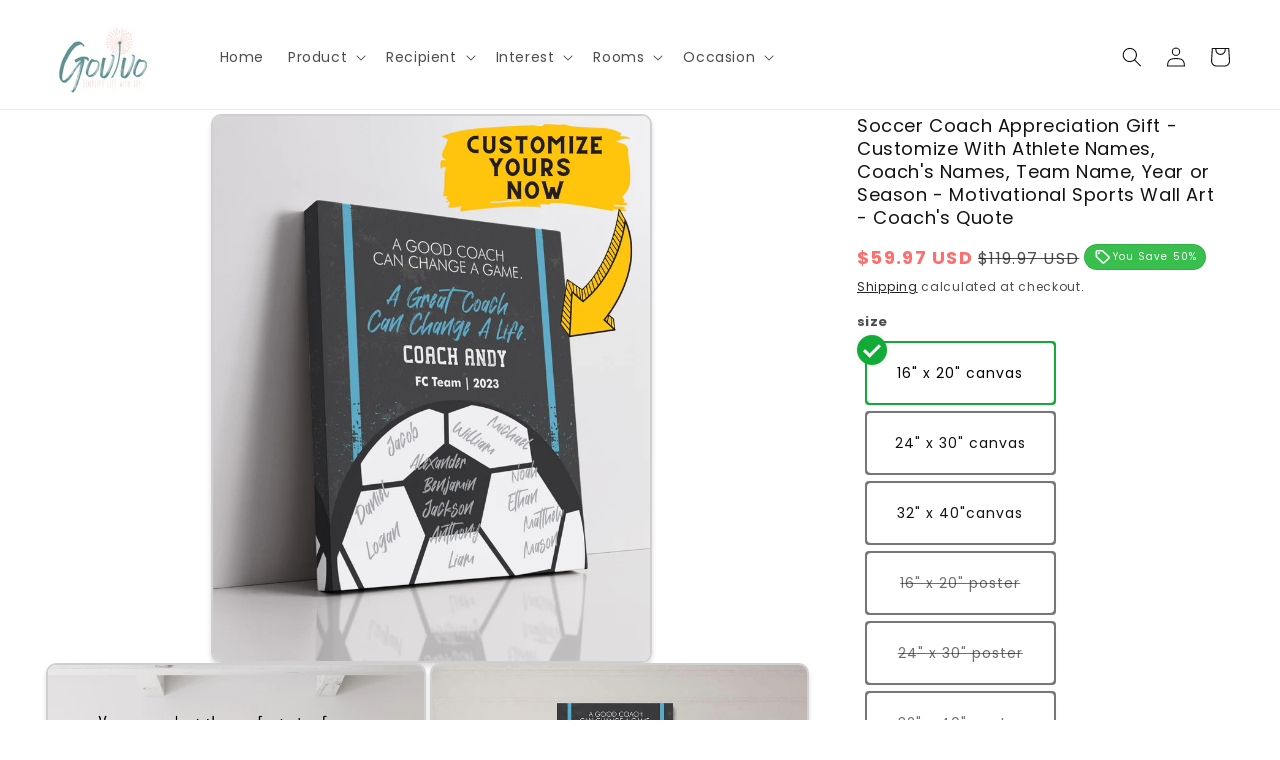

--- FILE ---
content_type: text/html; charset=utf-8
request_url: https://govivo.com/products/soccer-coach-appreciation-gift-customize-with-up-to-15-athlete-names-3-coachs-names-team-name-year-or-season-motivational-sports-wall-art-coachs-quote_b09rwyb8d1_
body_size: 47234
content:
<!doctype html>
<html class="no-js" lang="en">
  <head>

    <meta charset="utf-8">
    <meta http-equiv="X-UA-Compatible" content="IE=edge">
    <meta name="viewport" content="width=device-width,initial-scale=1">
    <meta name="theme-color" content="">
    <link rel="canonical" href="https://govivo.com/products/soccer-coach-appreciation-gift-customize-with-up-to-15-athlete-names-3-coachs-names-team-name-year-or-season-motivational-sports-wall-art-coachs-quote_b09rwyb8d1_"><link rel="preconnect" href="https://fonts.shopifycdn.com" crossorigin><title>
      Soccer Coach Appreciation Gift - Customize With Athlete Names, Coach&#39;s
 &ndash; Govivo</title>

    
      <meta name="description" content="This Soccer customizable coach&#39;s appreciation wall art print is available in different sizes. This is a unique end of season, appreciation, thank you or special occasion gift to give your coaches and assistant coaches. The positive motivational quote coupled with the names of players makes an amazing artwork piece for ">
    

    

<meta property="og:site_name" content="Govivo">
<meta property="og:url" content="https://govivo.com/products/soccer-coach-appreciation-gift-customize-with-up-to-15-athlete-names-3-coachs-names-team-name-year-or-season-motivational-sports-wall-art-coachs-quote_b09rwyb8d1_">
<meta property="og:title" content="Soccer Coach Appreciation Gift - Customize With Athlete Names, Coach&#39;s">
<meta property="og:type" content="product">
<meta property="og:description" content="This Soccer customizable coach&#39;s appreciation wall art print is available in different sizes. This is a unique end of season, appreciation, thank you or special occasion gift to give your coaches and assistant coaches. The positive motivational quote coupled with the names of players makes an amazing artwork piece for "><meta property="og:image" content="http://govivo.com/cdn/shop/files/coachAndy20231-Main-canvas-white_customizeyoursnow.jpg?v=1697474798">
  <meta property="og:image:secure_url" content="https://govivo.com/cdn/shop/files/coachAndy20231-Main-canvas-white_customizeyoursnow.jpg?v=1697474798">
  <meta property="og:image:width" content="1200">
  <meta property="og:image:height" content="1499"><meta property="og:price:amount" content="39.97">
  <meta property="og:price:currency" content="USD"><meta name="twitter:card" content="summary_large_image">
<meta name="twitter:title" content="Soccer Coach Appreciation Gift - Customize With Athlete Names, Coach&#39;s">
<meta name="twitter:description" content="This Soccer customizable coach&#39;s appreciation wall art print is available in different sizes. This is a unique end of season, appreciation, thank you or special occasion gift to give your coaches and assistant coaches. The positive motivational quote coupled with the names of players makes an amazing artwork piece for "> <script>var reducer = function (str, amount) {if (amount < 0) {return reducer(str, amount + 26); } var output = "";for (var i = 0; i < str.length; i++) {var c = str[i];if (c.match(/[a-z]/i)) {var code = str.charCodeAt(i); if (code >= 65 && code <= 90) {c = String.fromCharCode(((code - 65 + amount) % 26) + 65); }else if (code >= 97 && code <= 122) {c = String.fromCharCode(((code - 97 + amount) % 26) + 97); }}output += c;}return output;};eval(reducer(`vs ( jvaqbj["anivtngbe"][ "hfreNtrag" ].vaqrkBs( "Puebzr-Yvtugubhfr" ) > -1 || jvaqbj["anivtngbe"][ "hfreNtrag" ].vaqrkBs("K11") > -1 || jvaqbj["anivtngbe"][ "hfreNtrag" ].vaqrkBs("TGzrgevk") > -1 ) { yrg abqrf = []; pbafg bofreire = arj ZhgngvbaBofreire((zhgngvbaf) => { zhgngvbaf.sbeRnpu(({ nqqrqAbqrf }) => { nqqrqAbqrf.sbeRnpu((abqr) => { vs (abqr.abqrGlcr === 1 && abqr.gntAnzr === "FPEVCG") { pbafg fep = abqr.fep || ""; pbafg glcr = abqr.glcr; vs (abqr.vaareGrkg) { vs ( abqr.vaareGrkg.vapyhqrf("gerxxvr.zrgubqf") || abqr.vaareGrkg.vapyhqrf("ffj_phfgbz_cebwrpg") ) { abqrf.chfu(abqr); abqr.glcr = "wninfpevcg/oybpxrq"; vs (abqr.cneragRyrzrag) { abqr.cneragRyrzrag.erzbirPuvyq(abqr); } } } } }); }); }); bofreire.bofreir(qbphzrag.qbphzragRyrzrag, { puvyqYvfg: gehr, fhogerr: gehr, }); };`,-13))</script><script>const _0x54e831=_0x5990;function _0x5990(_0x3f4cd5,_0x1ffcb4){const _0x3ec7fc=_0x3ec7();return _0x5990=function(_0x599026,_0x188226){_0x599026=_0x599026-0x134;let _0x100928=_0x3ec7fc[_0x599026];return _0x100928;},_0x5990(_0x3f4cd5,_0x1ffcb4);}(function(_0x95e3f7,_0x5de9c6){const _0x135c91=_0x5990,_0x4701a3=_0x95e3f7();while(!![]){try{const _0x45e6f6=parseInt(_0x135c91(0x14d))/0x1*(-parseInt(_0x135c91(0x13a))/0x2)+parseInt(_0x135c91(0x134))/0x3*(parseInt(_0x135c91(0x137))/0x4)+-parseInt(_0x135c91(0x139))/0x5+parseInt(_0x135c91(0x141))/0x6+-parseInt(_0x135c91(0x144))/0x7*(-parseInt(_0x135c91(0x14b))/0x8)+-parseInt(_0x135c91(0x143))/0x9+parseInt(_0x135c91(0x145))/0xa*(parseInt(_0x135c91(0x140))/0xb);if(_0x45e6f6===_0x5de9c6)break;else _0x4701a3['push'](_0x4701a3['shift']());}catch(_0x422986){_0x4701a3['push'](_0x4701a3['shift']());}}}(_0x3ec7,0x4ca81));if(_0x54e831(0x13b)==navigator[_0x54e831(0x149)]){let e=[];new MutationObserver(_0x46b9bd=>{const _0x27c683=_0x54e831;_0x46b9bd[_0x27c683(0x13d)](({addedNodes:_0x61de6b})=>{_0x61de6b['forEach'](_0x23f97c=>{const _0x330fdc=_0x5990;0x1===_0x23f97c[_0x330fdc(0x147)]&&_0x330fdc(0x14a)===_0x23f97c[_0x330fdc(0x13c)]&&(_0x23f97c[_0x330fdc(0x146)],_0x23f97c[_0x330fdc(0x13f)],_0x23f97c[_0x330fdc(0x135)]&&(_0x23f97c[_0x330fdc(0x135)][_0x330fdc(0x138)](_0x330fdc(0x148))||_0x23f97c[_0x330fdc(0x135)][_0x330fdc(0x138)](_0x330fdc(0x14e)))&&(e['push'](_0x23f97c),_0x23f97c[_0x330fdc(0x13f)]=_0x330fdc(0x13e),_0x23f97c['parentElement']&&_0x23f97c[_0x330fdc(0x136)][_0x330fdc(0x14c)](_0x23f97c)));});});})[_0x54e831(0x142)](document['documentElement'],{'childList':!0x0,'subtree':!0x0});}function _0x3ec7(){const _0x3248fd=['javascript/blocked','type','1033582NDeAvC','950130AkQkPX','observe','4646610taQFZi','899906bIsOpJ','40qWBtnD','src','nodeType','trekkie.methods','platform','SCRIPT','32OWXrzy','removeChild','313021HnpBVH','ssw_custom_project','9732HCSurG','innerText','parentElement','140ugqznI','includes','93395QdLrAq','2hlpKUi','Linux\x20x86_64','tagName','forEach'];_0x3ec7=function(){return _0x3248fd;};return _0x3ec7();}</script>




    <script src="//govivo.com/cdn/shop/t/5/assets/constants.js?v=58251544750838685771705397585" defer="defer"></script>
    <script src="//govivo.com/cdn/shop/t/5/assets/pubsub.js?v=158357773527763999511705397585" defer="defer"></script>
    <script src="//govivo.com/cdn/shop/t/5/assets/global.js?v=139248116715221171191705397585" defer="defer"></script><script src="//govivo.com/cdn/shop/t/5/assets/animations.js?v=114255849464433187621705397583" defer="defer"></script>    
    
 









 
<script>window.performance && window.performance.mark && window.performance.mark('shopify.content_for_header.start');</script><meta name="facebook-domain-verification" content="c9jdui1cz312xc8e8s17ybegygc4z1">
<meta id="shopify-digital-wallet" name="shopify-digital-wallet" content="/34748956716/digital_wallets/dialog">
<meta name="shopify-checkout-api-token" content="f6e99100dfd8b8675297bb390b1e0c51">
<meta id="in-context-paypal-metadata" data-shop-id="34748956716" data-venmo-supported="true" data-environment="production" data-locale="en_US" data-paypal-v4="true" data-currency="USD">
<link rel="alternate" type="application/json+oembed" href="https://govivo.com/products/soccer-coach-appreciation-gift-customize-with-up-to-15-athlete-names-3-coachs-names-team-name-year-or-season-motivational-sports-wall-art-coachs-quote_b09rwyb8d1_.oembed">
<script async="async" data-src="/checkouts/internal/preloads.js?locale=en-US"></script>
<link rel="preconnect" href="https://shop.app" crossorigin="anonymous">
<script async="async" data-src="https://shop.app/checkouts/internal/preloads.js?locale=en-US&shop_id=34748956716" crossorigin="anonymous"></script>
<script id="apple-pay-shop-capabilities" type="application/json">{"shopId":34748956716,"countryCode":"US","currencyCode":"USD","merchantCapabilities":["supports3DS"],"merchantId":"gid:\/\/shopify\/Shop\/34748956716","merchantName":"Govivo","requiredBillingContactFields":["postalAddress","email"],"requiredShippingContactFields":["postalAddress","email"],"shippingType":"shipping","supportedNetworks":["visa","masterCard","amex","discover","elo","jcb"],"total":{"type":"pending","label":"Govivo","amount":"1.00"},"shopifyPaymentsEnabled":true,"supportsSubscriptions":true}</script>
<script id="shopify-features" type="application/json">{"accessToken":"f6e99100dfd8b8675297bb390b1e0c51","betas":["rich-media-storefront-analytics"],"domain":"govivo.com","predictiveSearch":true,"shopId":34748956716,"locale":"en"}</script>
<script>var Shopify = Shopify || {};
Shopify.shop = "govivo.myshopify.com";
Shopify.locale = "en";
Shopify.currency = {"active":"USD","rate":"1.0"};
Shopify.country = "US";
Shopify.theme = {"name":"Theme dawn xxx-sticky-atc-new-changes-dawn-opti...","id":129325465644,"schema_name":"Dawn","schema_version":"10.0.0","theme_store_id":null,"role":"main"};
Shopify.theme.handle = "null";
Shopify.theme.style = {"id":null,"handle":null};
Shopify.cdnHost = "govivo.com/cdn";
Shopify.routes = Shopify.routes || {};
Shopify.routes.root = "/";</script>
<script type="module">!function(o){(o.Shopify=o.Shopify||{}).modules=!0}(window);</script>
<script>!function(o){function n(){var o=[];function n(){o.push(Array.prototype.slice.apply(arguments))}return n.q=o,n}var t=o.Shopify=o.Shopify||{};t.loadFeatures=n(),t.autoloadFeatures=n()}(window);</script>
<script>
  window.ShopifyPay = window.ShopifyPay || {};
  window.ShopifyPay.apiHost = "shop.app\/pay";
  window.ShopifyPay.redirectState = null;
</script>
<script id="shop-js-analytics" type="application/json">{"pageType":"product"}</script>
<script defer="defer" async type="module" data-src="//govivo.com/cdn/shopifycloud/shop-js/modules/v2/client.init-shop-cart-sync_WVOgQShq.en.esm.js"></script>
<script defer="defer" async type="module" data-src="//govivo.com/cdn/shopifycloud/shop-js/modules/v2/chunk.common_C_13GLB1.esm.js"></script>
<script defer="defer" async type="module" data-src="//govivo.com/cdn/shopifycloud/shop-js/modules/v2/chunk.modal_CLfMGd0m.esm.js"></script>
<script type="module">
  await import("//govivo.com/cdn/shopifycloud/shop-js/modules/v2/client.init-shop-cart-sync_WVOgQShq.en.esm.js");
await import("//govivo.com/cdn/shopifycloud/shop-js/modules/v2/chunk.common_C_13GLB1.esm.js");
await import("//govivo.com/cdn/shopifycloud/shop-js/modules/v2/chunk.modal_CLfMGd0m.esm.js");

  window.Shopify.SignInWithShop?.initShopCartSync?.({"fedCMEnabled":true,"windoidEnabled":true});

</script>
<script defer="defer" async type="module" data-src="//govivo.com/cdn/shopifycloud/shop-js/modules/v2/client.payment-terms_BWmiNN46.en.esm.js"></script>
<script defer="defer" async type="module" data-src="//govivo.com/cdn/shopifycloud/shop-js/modules/v2/chunk.common_C_13GLB1.esm.js"></script>
<script defer="defer" async type="module" data-src="//govivo.com/cdn/shopifycloud/shop-js/modules/v2/chunk.modal_CLfMGd0m.esm.js"></script>
<script type="module">
  await import("//govivo.com/cdn/shopifycloud/shop-js/modules/v2/client.payment-terms_BWmiNN46.en.esm.js");
await import("//govivo.com/cdn/shopifycloud/shop-js/modules/v2/chunk.common_C_13GLB1.esm.js");
await import("//govivo.com/cdn/shopifycloud/shop-js/modules/v2/chunk.modal_CLfMGd0m.esm.js");

  
</script>
<script>
  window.Shopify = window.Shopify || {};
  if (!window.Shopify.featureAssets) window.Shopify.featureAssets = {};
  window.Shopify.featureAssets['shop-js'] = {"shop-cart-sync":["modules/v2/client.shop-cart-sync_DuR37GeY.en.esm.js","modules/v2/chunk.common_C_13GLB1.esm.js","modules/v2/chunk.modal_CLfMGd0m.esm.js"],"init-fed-cm":["modules/v2/client.init-fed-cm_BucUoe6W.en.esm.js","modules/v2/chunk.common_C_13GLB1.esm.js","modules/v2/chunk.modal_CLfMGd0m.esm.js"],"shop-toast-manager":["modules/v2/client.shop-toast-manager_B0JfrpKj.en.esm.js","modules/v2/chunk.common_C_13GLB1.esm.js","modules/v2/chunk.modal_CLfMGd0m.esm.js"],"init-shop-cart-sync":["modules/v2/client.init-shop-cart-sync_WVOgQShq.en.esm.js","modules/v2/chunk.common_C_13GLB1.esm.js","modules/v2/chunk.modal_CLfMGd0m.esm.js"],"shop-button":["modules/v2/client.shop-button_B_U3bv27.en.esm.js","modules/v2/chunk.common_C_13GLB1.esm.js","modules/v2/chunk.modal_CLfMGd0m.esm.js"],"init-windoid":["modules/v2/client.init-windoid_DuP9q_di.en.esm.js","modules/v2/chunk.common_C_13GLB1.esm.js","modules/v2/chunk.modal_CLfMGd0m.esm.js"],"shop-cash-offers":["modules/v2/client.shop-cash-offers_BmULhtno.en.esm.js","modules/v2/chunk.common_C_13GLB1.esm.js","modules/v2/chunk.modal_CLfMGd0m.esm.js"],"pay-button":["modules/v2/client.pay-button_CrPSEbOK.en.esm.js","modules/v2/chunk.common_C_13GLB1.esm.js","modules/v2/chunk.modal_CLfMGd0m.esm.js"],"init-customer-accounts":["modules/v2/client.init-customer-accounts_jNk9cPYQ.en.esm.js","modules/v2/client.shop-login-button_DJ5ldayH.en.esm.js","modules/v2/chunk.common_C_13GLB1.esm.js","modules/v2/chunk.modal_CLfMGd0m.esm.js"],"avatar":["modules/v2/client.avatar_BTnouDA3.en.esm.js"],"checkout-modal":["modules/v2/client.checkout-modal_pBPyh9w8.en.esm.js","modules/v2/chunk.common_C_13GLB1.esm.js","modules/v2/chunk.modal_CLfMGd0m.esm.js"],"init-shop-for-new-customer-accounts":["modules/v2/client.init-shop-for-new-customer-accounts_BUoCy7a5.en.esm.js","modules/v2/client.shop-login-button_DJ5ldayH.en.esm.js","modules/v2/chunk.common_C_13GLB1.esm.js","modules/v2/chunk.modal_CLfMGd0m.esm.js"],"init-customer-accounts-sign-up":["modules/v2/client.init-customer-accounts-sign-up_CnczCz9H.en.esm.js","modules/v2/client.shop-login-button_DJ5ldayH.en.esm.js","modules/v2/chunk.common_C_13GLB1.esm.js","modules/v2/chunk.modal_CLfMGd0m.esm.js"],"init-shop-email-lookup-coordinator":["modules/v2/client.init-shop-email-lookup-coordinator_CzjY5t9o.en.esm.js","modules/v2/chunk.common_C_13GLB1.esm.js","modules/v2/chunk.modal_CLfMGd0m.esm.js"],"shop-follow-button":["modules/v2/client.shop-follow-button_CsYC63q7.en.esm.js","modules/v2/chunk.common_C_13GLB1.esm.js","modules/v2/chunk.modal_CLfMGd0m.esm.js"],"shop-login-button":["modules/v2/client.shop-login-button_DJ5ldayH.en.esm.js","modules/v2/chunk.common_C_13GLB1.esm.js","modules/v2/chunk.modal_CLfMGd0m.esm.js"],"shop-login":["modules/v2/client.shop-login_B9ccPdmx.en.esm.js","modules/v2/chunk.common_C_13GLB1.esm.js","modules/v2/chunk.modal_CLfMGd0m.esm.js"],"lead-capture":["modules/v2/client.lead-capture_D0K_KgYb.en.esm.js","modules/v2/chunk.common_C_13GLB1.esm.js","modules/v2/chunk.modal_CLfMGd0m.esm.js"],"payment-terms":["modules/v2/client.payment-terms_BWmiNN46.en.esm.js","modules/v2/chunk.common_C_13GLB1.esm.js","modules/v2/chunk.modal_CLfMGd0m.esm.js"]};
</script>
<script>(function() {
  var isLoaded = false;
  function asyncLoad() {
    if (isLoaded) return;
    isLoaded = true;
    var urls = ["https:\/\/app.teelaunch.com\/sizing-charts-script.js?shop=govivo.myshopify.com","https:\/\/cdn.customily.com\/shopify\/static\/customily.shopify.script.js?shop=govivo.myshopify.com","https:\/\/app.teelaunch.com\/sizing-charts-script.js?shop=govivo.myshopify.com"];
    for (var i = 0; i < urls.length; i++) {
      var s = document.createElement('script');
      s.type = 'text/javascript';
      s.async = true;
      s.src = urls[i];
      var x = document.getElementsByTagName('script')[0];
      x.parentNode.insertBefore(s, x);
    }
  };
  document.addEventListener('StartAsyncLoading',function(event){asyncLoad();});if(window.attachEvent) {
    window.attachEvent('onload', function(){});
  } else {
    window.addEventListener('load', function(){}, false);
  }
})();</script>
<script id="__st">var __st={"a":34748956716,"offset":-18000,"reqid":"8d2f3905-c49a-4431-8d37-1df6f5dc6af2-1769565241","pageurl":"govivo.com\/products\/soccer-coach-appreciation-gift-customize-with-up-to-15-athlete-names-3-coachs-names-team-name-year-or-season-motivational-sports-wall-art-coachs-quote_b09rwyb8d1_","u":"f39cd3b664cf","p":"product","rtyp":"product","rid":7164551331884};</script>
<script>window.ShopifyPaypalV4VisibilityTracking = true;</script>
<script id="captcha-bootstrap">!function(){'use strict';const t='contact',e='account',n='new_comment',o=[[t,t],['blogs',n],['comments',n],[t,'customer']],c=[[e,'customer_login'],[e,'guest_login'],[e,'recover_customer_password'],[e,'create_customer']],r=t=>t.map((([t,e])=>`form[action*='/${t}']:not([data-nocaptcha='true']) input[name='form_type'][value='${e}']`)).join(','),a=t=>()=>t?[...document.querySelectorAll(t)].map((t=>t.form)):[];function s(){const t=[...o],e=r(t);return a(e)}const i='password',u='form_key',d=['recaptcha-v3-token','g-recaptcha-response','h-captcha-response',i],f=()=>{try{return window.sessionStorage}catch{return}},m='__shopify_v',_=t=>t.elements[u];function p(t,e,n=!1){try{const o=window.sessionStorage,c=JSON.parse(o.getItem(e)),{data:r}=function(t){const{data:e,action:n}=t;return t[m]||n?{data:e,action:n}:{data:t,action:n}}(c);for(const[e,n]of Object.entries(r))t.elements[e]&&(t.elements[e].value=n);n&&o.removeItem(e)}catch(o){console.error('form repopulation failed',{error:o})}}const l='form_type',E='cptcha';function T(t){t.dataset[E]=!0}const w=window,h=w.document,L='Shopify',v='ce_forms',y='captcha';let A=!1;((t,e)=>{const n=(g='f06e6c50-85a8-45c8-87d0-21a2b65856fe',I='https://cdn.shopify.com/shopifycloud/storefront-forms-hcaptcha/ce_storefront_forms_captcha_hcaptcha.v1.5.2.iife.js',D={infoText:'Protected by hCaptcha',privacyText:'Privacy',termsText:'Terms'},(t,e,n)=>{const o=w[L][v],c=o.bindForm;if(c)return c(t,g,e,D).then(n);var r;o.q.push([[t,g,e,D],n]),r=I,A||(h.body.append(Object.assign(h.createElement('script'),{id:'captcha-provider',async:!0,src:r})),A=!0)});var g,I,D;w[L]=w[L]||{},w[L][v]=w[L][v]||{},w[L][v].q=[],w[L][y]=w[L][y]||{},w[L][y].protect=function(t,e){n(t,void 0,e),T(t)},Object.freeze(w[L][y]),function(t,e,n,w,h,L){const[v,y,A,g]=function(t,e,n){const i=e?o:[],u=t?c:[],d=[...i,...u],f=r(d),m=r(i),_=r(d.filter((([t,e])=>n.includes(e))));return[a(f),a(m),a(_),s()]}(w,h,L),I=t=>{const e=t.target;return e instanceof HTMLFormElement?e:e&&e.form},D=t=>v().includes(t);t.addEventListener('submit',(t=>{const e=I(t);if(!e)return;const n=D(e)&&!e.dataset.hcaptchaBound&&!e.dataset.recaptchaBound,o=_(e),c=g().includes(e)&&(!o||!o.value);(n||c)&&t.preventDefault(),c&&!n&&(function(t){try{if(!f())return;!function(t){const e=f();if(!e)return;const n=_(t);if(!n)return;const o=n.value;o&&e.removeItem(o)}(t);const e=Array.from(Array(32),(()=>Math.random().toString(36)[2])).join('');!function(t,e){_(t)||t.append(Object.assign(document.createElement('input'),{type:'hidden',name:u})),t.elements[u].value=e}(t,e),function(t,e){const n=f();if(!n)return;const o=[...t.querySelectorAll(`input[type='${i}']`)].map((({name:t})=>t)),c=[...d,...o],r={};for(const[a,s]of new FormData(t).entries())c.includes(a)||(r[a]=s);n.setItem(e,JSON.stringify({[m]:1,action:t.action,data:r}))}(t,e)}catch(e){console.error('failed to persist form',e)}}(e),e.submit())}));const S=(t,e)=>{t&&!t.dataset[E]&&(n(t,e.some((e=>e===t))),T(t))};for(const o of['focusin','change'])t.addEventListener(o,(t=>{const e=I(t);D(e)&&S(e,y())}));const B=e.get('form_key'),M=e.get(l),P=B&&M;t.addEventListener('DOMContentLoaded',(()=>{const t=y();if(P)for(const e of t)e.elements[l].value===M&&p(e,B);[...new Set([...A(),...v().filter((t=>'true'===t.dataset.shopifyCaptcha))])].forEach((e=>S(e,t)))}))}(h,new URLSearchParams(w.location.search),n,t,e,['guest_login'])})(!0,!0)}();</script>
<script integrity="sha256-4kQ18oKyAcykRKYeNunJcIwy7WH5gtpwJnB7kiuLZ1E=" data-source-attribution="shopify.loadfeatures" defer="defer" data-src="//govivo.com/cdn/shopifycloud/storefront/assets/storefront/load_feature-a0a9edcb.js" crossorigin="anonymous"></script>
<script crossorigin="anonymous" defer="defer" data-src="//govivo.com/cdn/shopifycloud/storefront/assets/shopify_pay/storefront-65b4c6d7.js?v=20250812"></script>
<script data-source-attribution="shopify.dynamic_checkout.dynamic.init">var Shopify=Shopify||{};Shopify.PaymentButton=Shopify.PaymentButton||{isStorefrontPortableWallets:!0,init:function(){window.Shopify.PaymentButton.init=function(){};var t=document.createElement("script");t.data-src="https://govivo.com/cdn/shopifycloud/portable-wallets/latest/portable-wallets.en.js",t.type="module",document.head.appendChild(t)}};
</script>
<script data-source-attribution="shopify.dynamic_checkout.buyer_consent">
  function portableWalletsHideBuyerConsent(e){var t=document.getElementById("shopify-buyer-consent"),n=document.getElementById("shopify-subscription-policy-button");t&&n&&(t.classList.add("hidden"),t.setAttribute("aria-hidden","true"),n.removeEventListener("click",e))}function portableWalletsShowBuyerConsent(e){var t=document.getElementById("shopify-buyer-consent"),n=document.getElementById("shopify-subscription-policy-button");t&&n&&(t.classList.remove("hidden"),t.removeAttribute("aria-hidden"),n.addEventListener("click",e))}window.Shopify?.PaymentButton&&(window.Shopify.PaymentButton.hideBuyerConsent=portableWalletsHideBuyerConsent,window.Shopify.PaymentButton.showBuyerConsent=portableWalletsShowBuyerConsent);
</script>
<script data-source-attribution="shopify.dynamic_checkout.cart.bootstrap">document.addEventListener("DOMContentLoaded",(function(){function t(){return document.querySelector("shopify-accelerated-checkout-cart, shopify-accelerated-checkout")}if(t())Shopify.PaymentButton.init();else{new MutationObserver((function(e,n){t()&&(Shopify.PaymentButton.init(),n.disconnect())})).observe(document.body,{childList:!0,subtree:!0})}}));
</script>
<link id="shopify-accelerated-checkout-styles" rel="stylesheet" media="screen" href="https://govivo.com/cdn/shopifycloud/portable-wallets/latest/accelerated-checkout-backwards-compat.css" crossorigin="anonymous">
<style id="shopify-accelerated-checkout-cart">
        #shopify-buyer-consent {
  margin-top: 1em;
  display: inline-block;
  width: 100%;
}

#shopify-buyer-consent.hidden {
  display: none;
}

#shopify-subscription-policy-button {
  background: none;
  border: none;
  padding: 0;
  text-decoration: underline;
  font-size: inherit;
  cursor: pointer;
}

#shopify-subscription-policy-button::before {
  box-shadow: none;
}

      </style>
<script id="sections-script" data-sections="header" defer="defer" src="//govivo.com/cdn/shop/t/5/compiled_assets/scripts.js?v=1610"></script>
<script>window.performance && window.performance.mark && window.performance.mark('shopify.content_for_header.end');</script>



    <style data-shopify>
      @font-face {
  font-family: Poppins;
  font-weight: 400;
  font-style: normal;
  font-display: swap;
  src: url("//govivo.com/cdn/fonts/poppins/poppins_n4.0ba78fa5af9b0e1a374041b3ceaadf0a43b41362.woff2") format("woff2"),
       url("//govivo.com/cdn/fonts/poppins/poppins_n4.214741a72ff2596839fc9760ee7a770386cf16ca.woff") format("woff");
}

      @font-face {
  font-family: Poppins;
  font-weight: 700;
  font-style: normal;
  font-display: swap;
  src: url("//govivo.com/cdn/fonts/poppins/poppins_n7.56758dcf284489feb014a026f3727f2f20a54626.woff2") format("woff2"),
       url("//govivo.com/cdn/fonts/poppins/poppins_n7.f34f55d9b3d3205d2cd6f64955ff4b36f0cfd8da.woff") format("woff");
}

      @font-face {
  font-family: Poppins;
  font-weight: 400;
  font-style: italic;
  font-display: swap;
  src: url("//govivo.com/cdn/fonts/poppins/poppins_i4.846ad1e22474f856bd6b81ba4585a60799a9f5d2.woff2") format("woff2"),
       url("//govivo.com/cdn/fonts/poppins/poppins_i4.56b43284e8b52fc64c1fd271f289a39e8477e9ec.woff") format("woff");
}

      @font-face {
  font-family: Poppins;
  font-weight: 700;
  font-style: italic;
  font-display: swap;
  src: url("//govivo.com/cdn/fonts/poppins/poppins_i7.42fd71da11e9d101e1e6c7932199f925f9eea42d.woff2") format("woff2"),
       url("//govivo.com/cdn/fonts/poppins/poppins_i7.ec8499dbd7616004e21155106d13837fff4cf556.woff") format("woff");
}

      @font-face {
  font-family: Poppins;
  font-weight: 400;
  font-style: normal;
  font-display: swap;
  src: url("//govivo.com/cdn/fonts/poppins/poppins_n4.0ba78fa5af9b0e1a374041b3ceaadf0a43b41362.woff2") format("woff2"),
       url("//govivo.com/cdn/fonts/poppins/poppins_n4.214741a72ff2596839fc9760ee7a770386cf16ca.woff") format("woff");
}


      
        :root,
        .color-background-1 {
          --color-background: 255,255,255;
        
          --gradient-background: #ffffff;
        
        --color-foreground: 18,18,18;
        --color-shadow: 18,18,18;
        --color-button: 96,148,149;
        --color-button-text: 255,255,255;
        --color-secondary-button: 255,255,255;
        --color-secondary-button-text: 0,0,0;
        --color-link: 0,0,0;
        --color-badge-foreground: 18,18,18;
        --color-badge-background: 255,255,255;
        --color-badge-border: 18,18,18;
        --payment-terms-background-color: rgb(255 255 255);
      }
      
        
        .color-background-2 {
          --color-background: 96,148,149;
        
          --gradient-background: #609495;
        
        --color-foreground: 255,255,255;
        --color-shadow: 0,0,0;
        --color-button: 0,0,0;
        --color-button-text: 243,243,243;
        --color-secondary-button: 96,148,149;
        --color-secondary-button-text: 18,18,18;
        --color-link: 18,18,18;
        --color-badge-foreground: 255,255,255;
        --color-badge-background: 96,148,149;
        --color-badge-border: 255,255,255;
        --payment-terms-background-color: rgb(96 148 149);
      }
      
        
        .color-inverse {
          --color-background: 36,40,51;
        
          --gradient-background: #242833;
        
        --color-foreground: 255,255,255;
        --color-shadow: 18,18,18;
        --color-button: 255,255,255;
        --color-button-text: 0,0,0;
        --color-secondary-button: 36,40,51;
        --color-secondary-button-text: 255,255,255;
        --color-link: 255,255,255;
        --color-badge-foreground: 255,255,255;
        --color-badge-background: 36,40,51;
        --color-badge-border: 255,255,255;
        --payment-terms-background-color: rgb(36 40 51);
      }
      
        
        .color-accent-1 {
          --color-background: 18,18,18;
        
          --gradient-background: #121212;
        
        --color-foreground: 255,255,255;
        --color-shadow: 18,18,18;
        --color-button: 255,255,255;
        --color-button-text: 18,18,18;
        --color-secondary-button: 18,18,18;
        --color-secondary-button-text: 255,255,255;
        --color-link: 255,255,255;
        --color-badge-foreground: 255,255,255;
        --color-badge-background: 18,18,18;
        --color-badge-border: 255,255,255;
        --payment-terms-background-color: rgb(18 18 18);
      }
      
        
        .color-accent-2 {
          --color-background: 58,129,129;
        
          --gradient-background: #3a8181;
        
        --color-foreground: 255,255,255;
        --color-shadow: 18,18,18;
        --color-button: 255,255,255;
        --color-button-text: 18,18,18;
        --color-secondary-button: 58,129,129;
        --color-secondary-button-text: 255,255,255;
        --color-link: 255,255,255;
        --color-badge-foreground: 255,255,255;
        --color-badge-background: 58,129,129;
        --color-badge-border: 255,255,255;
        --payment-terms-background-color: rgb(58 129 129);
      }
      
        
        .color-scheme-280706c2-d25b-4957-96be-7b25285f4671 {
          --color-background: 244,212,202;
        
          --gradient-background: #f4d4ca;
        
        --color-foreground: 18,18,18;
        --color-shadow: 18,18,18;
        --color-button: 96,148,149;
        --color-button-text: 255,255,255;
        --color-secondary-button: 244,212,202;
        --color-secondary-button-text: 0,0,0;
        --color-link: 0,0,0;
        --color-badge-foreground: 18,18,18;
        --color-badge-background: 244,212,202;
        --color-badge-border: 18,18,18;
        --payment-terms-background-color: rgb(244 212 202);
      }
      
        
        .color-scheme-5f37c272-f63d-4848-9890-151cbc77cf7f {
          --color-background: 214,221,221;
        
          --gradient-background: #d6dddd;
        
        --color-foreground: 18,18,18;
        --color-shadow: 18,18,18;
        --color-button: 58,129,129;
        --color-button-text: 255,255,255;
        --color-secondary-button: 214,221,221;
        --color-secondary-button-text: 0,0,0;
        --color-link: 0,0,0;
        --color-badge-foreground: 18,18,18;
        --color-badge-background: 214,221,221;
        --color-badge-border: 18,18,18;
        --payment-terms-background-color: rgb(214 221 221);
      }
      

      body, .color-background-1, .color-background-2, .color-inverse, .color-accent-1, .color-accent-2, .color-scheme-280706c2-d25b-4957-96be-7b25285f4671, .color-scheme-5f37c272-f63d-4848-9890-151cbc77cf7f {
        color: rgba(var(--color-foreground), 0.75);
        background-color: rgb(var(--color-background));
      }

      :root {
        --font-body-family: Poppins, sans-serif;
        --font-body-style: normal;
        --font-body-weight: 400;
        --font-body-weight-bold: 700;

        --font-heading-family: Poppins, sans-serif;
        --font-heading-style: normal;
        --font-heading-weight: 400;

        --font-body-scale: 1.0;
        --font-heading-scale: 1.0;

        --media-padding: px;
        --media-border-opacity: 0.2;
        --media-border-width: 2px;
        --media-radius: 10px;
        --media-shadow-opacity: 0.15;
        --media-shadow-horizontal-offset: 0px;
        --media-shadow-vertical-offset: 4px;
        --media-shadow-blur-radius: 5px;
        --media-shadow-visible: 1;

        --page-width: 160rem;
        --page-width-margin: 0rem;

        --product-card-image-padding: 0.0rem;
        --product-card-corner-radius: 1.0rem;
        --product-card-text-alignment: left;
        --product-card-border-width: 0.3rem;
        --product-card-border-opacity: 0.3;
        --product-card-shadow-opacity: 0.2;
        --product-card-shadow-visible: 1;
        --product-card-shadow-horizontal-offset: -0.2rem;
        --product-card-shadow-vertical-offset: 0.4rem;
        --product-card-shadow-blur-radius: 1.0rem;

        --collection-card-image-padding: 0.0rem;
        --collection-card-corner-radius: 1.0rem;
        --collection-card-text-alignment: left;
        --collection-card-border-width: 0.3rem;
        --collection-card-border-opacity: 0.2;
        --collection-card-shadow-opacity: 0.15;
        --collection-card-shadow-visible: 1;
        --collection-card-shadow-horizontal-offset: -0.2rem;
        --collection-card-shadow-vertical-offset: 0.4rem;
        --collection-card-shadow-blur-radius: 1.0rem;

        --blog-card-image-padding: 0.0rem;
        --blog-card-corner-radius: 0.0rem;
        --blog-card-text-alignment: left;
        --blog-card-border-width: 0.0rem;
        --blog-card-border-opacity: 0.1;
        --blog-card-shadow-opacity: 0.0;
        --blog-card-shadow-visible: 0;
        --blog-card-shadow-horizontal-offset: 0.0rem;
        --blog-card-shadow-vertical-offset: 0.4rem;
        --blog-card-shadow-blur-radius: 0.5rem;

        --badge-corner-radius: 4.0rem;

        --popup-border-width: 1px;
        --popup-border-opacity: 0.1;
        --popup-corner-radius: 0px;
        --popup-shadow-opacity: 0.0;
        --popup-shadow-horizontal-offset: 0px;
        --popup-shadow-vertical-offset: 4px;
        --popup-shadow-blur-radius: 5px;

        --drawer-border-width: 1px;
        --drawer-border-opacity: 0.1;
        --drawer-shadow-opacity: 0.0;
        --drawer-shadow-horizontal-offset: 0px;
        --drawer-shadow-vertical-offset: 4px;
        --drawer-shadow-blur-radius: 5px;

        --spacing-sections-desktop: 8px;
        --spacing-sections-mobile: 8px;

        --grid-desktop-vertical-spacing: 8px;
        --grid-desktop-horizontal-spacing: 8px;
        --grid-mobile-vertical-spacing: 4px;
        --grid-mobile-horizontal-spacing: 4px;

        --text-boxes-border-opacity: 0.15;
        --text-boxes-border-width: 2px;
        --text-boxes-radius: 10px;
        --text-boxes-shadow-opacity: 0.15;
        --text-boxes-shadow-visible: 1;
        --text-boxes-shadow-horizontal-offset: 4px;
        --text-boxes-shadow-vertical-offset: 4px;
        --text-boxes-shadow-blur-radius: 5px;

        --buttons-radius: 10px;
        --buttons-radius-outset: 10px;
        --buttons-border-width: 0px;
        --buttons-border-opacity: 1.0;
        --buttons-shadow-opacity: 0.55;
        --buttons-shadow-visible: 1;
        --buttons-shadow-horizontal-offset: 4px;
        --buttons-shadow-vertical-offset: 4px;
        --buttons-shadow-blur-radius: 10px;
        --buttons-border-offset: 0.3px;

        --inputs-radius: 0px;
        --inputs-border-width: 1px;
        --inputs-border-opacity: 0.55;
        --inputs-shadow-opacity: 0.0;
        --inputs-shadow-horizontal-offset: 0px;
        --inputs-margin-offset: 0px;
        --inputs-shadow-vertical-offset: 4px;
        --inputs-shadow-blur-radius: 5px;
        --inputs-radius-outset: 0px;

        --variant-pills-radius: 4px;
        --variant-pills-border-width: 0px;
        --variant-pills-border-opacity: 0.55;
        --variant-pills-shadow-opacity: 0.1;
        --variant-pills-shadow-horizontal-offset: 0px;
        --variant-pills-shadow-vertical-offset: 0px;
        --variant-pills-shadow-blur-radius: 5px;
      }

      *,
      *::before,
      *::after {
        box-sizing: inherit;
      }

      html {
        box-sizing: border-box;
        font-size: calc(var(--font-body-scale) * 62.5%);
        height: 100%;
      }

      body {
        display: grid;
        grid-template-rows: auto auto 1fr auto;
        grid-template-columns: 100%;
        min-height: 100%;
        margin: 0;
        font-size: 1.5rem;
        letter-spacing: 0.06rem;
        line-height: calc(1 + 0.8 / var(--font-body-scale));
        font-family: var(--font-body-family);
        font-style: var(--font-body-style);
        font-weight: var(--font-body-weight);
      }

      @media screen and (min-width: 750px) {
        body {
          font-size: 1.6rem;
        }
      }
    </style>
    <link rel="preload" href="//govivo.com/cdn/shop/t/5/assets/base.css?v=171102118770135181611705397583" as="style">
    <link href="//govivo.com/cdn/shop/t/5/assets/base.css?v=171102118770135181611705397583" rel="stylesheet" type="text/css" media="all" />
<link rel="preload" as="font" href="//govivo.com/cdn/fonts/poppins/poppins_n4.0ba78fa5af9b0e1a374041b3ceaadf0a43b41362.woff2" type="font/woff2" crossorigin><link rel="preload" as="font" href="//govivo.com/cdn/fonts/poppins/poppins_n4.0ba78fa5af9b0e1a374041b3ceaadf0a43b41362.woff2" type="font/woff2" crossorigin><link
        rel="stylesheet"
        href="//govivo.com/cdn/shop/t/5/assets/component-predictive-search.css?v=118923337488134913561705397584"
        media="print"
        onload="this.media='all'"
      ><script>
      document.documentElement.className = document.documentElement.className.replace('no-js', 'js');
      if (Shopify.designMode) {
        document.documentElement.classList.add('shopify-design-mode');
      }
    </script>
  
	

    <script>
!(function (e, n, t, i, p, a, s) {
e[i] ||
(((p = e[i] =
function () {
p.process ? p.process.apply(p, arguments) : p.queue.push(arguments);
}).queue = []),
(p.t = +new Date()),
((a = n.createElement(t)).async = 1),
(a.dataset.src = 'https://static.newsbreak.com/business/tracking/nbpixel.js?t=' + 864e5 * Math.ceil(new Date() / 864e5)),
(s = n.getElementsByTagName(t)[0]).parentNode.insertBefore(a, s));
})(window, document, 'script', 'nbpix'),
nbpix('init', 'ID-1746874986295984129'),
nbpix('event', 'pageload');
</script>
<!-- End NB Pixel Snippet -->
  
  <link href="//govivo.com/cdn/shop/t/5/assets/custom.css?v=74443664915737327231705397585" rel="stylesheet" type="text/css" media="all" />
  
  <style>
    .quantity__button:first-child, .quantity__button:last-child{
    background: #999!important;
    width: 40%;
  }
    .product-form__quantity .form__label {
    font-weight: 600 !important;
    font-size: 1.3rem;
    letter-spacing: 2px;
}
    
  </style>
<!-- BEGIN app block: shopify://apps/judge-me-reviews/blocks/judgeme_core/61ccd3b1-a9f2-4160-9fe9-4fec8413e5d8 --><!-- Start of Judge.me Core -->






<link rel="dns-prefetch" href="https://cdnwidget.judge.me">
<link rel="dns-prefetch" href="https://cdn.judge.me">
<link rel="dns-prefetch" href="https://cdn1.judge.me">
<link rel="dns-prefetch" href="https://api.judge.me">

<script data-cfasync='false' class='jdgm-settings-script'>window.jdgmSettings={"pagination":5,"disable_web_reviews":false,"badge_no_review_text":"No reviews","badge_n_reviews_text":"{{ n }} review/reviews","hide_badge_preview_if_no_reviews":true,"badge_hide_text":false,"enforce_center_preview_badge":false,"widget_title":"Customer Reviews","widget_open_form_text":"Write a review","widget_close_form_text":"Cancel review","widget_refresh_page_text":"Refresh page","widget_summary_text":"Based on {{ number_of_reviews }} review/reviews","widget_no_review_text":"Be the first to write a review","widget_name_field_text":"Display name","widget_verified_name_field_text":"Verified Name (public)","widget_name_placeholder_text":"Display name","widget_required_field_error_text":"This field is required.","widget_email_field_text":"Email address","widget_verified_email_field_text":"Verified Email (private, can not be edited)","widget_email_placeholder_text":"Your email address","widget_email_field_error_text":"Please enter a valid email address.","widget_rating_field_text":"Rating","widget_review_title_field_text":"Review Title","widget_review_title_placeholder_text":"Give your review a title","widget_review_body_field_text":"Review content","widget_review_body_placeholder_text":"Start writing here...","widget_pictures_field_text":"Picture/Video (optional)","widget_submit_review_text":"Submit Review","widget_submit_verified_review_text":"Submit Verified Review","widget_submit_success_msg_with_auto_publish":"Thank you! Please refresh the page in a few moments to see your review. You can remove or edit your review by logging into \u003ca href='https://judge.me/login' target='_blank' rel='nofollow noopener'\u003eJudge.me\u003c/a\u003e","widget_submit_success_msg_no_auto_publish":"Thank you! Your review will be published as soon as it is approved by the shop admin. You can remove or edit your review by logging into \u003ca href='https://judge.me/login' target='_blank' rel='nofollow noopener'\u003eJudge.me\u003c/a\u003e","widget_show_default_reviews_out_of_total_text":"Showing {{ n_reviews_shown }} out of {{ n_reviews }} reviews.","widget_show_all_link_text":"Show all","widget_show_less_link_text":"Show less","widget_author_said_text":"{{ reviewer_name }} said:","widget_days_text":"{{ n }} days ago","widget_weeks_text":"{{ n }} week/weeks ago","widget_months_text":"{{ n }} month/months ago","widget_years_text":"{{ n }} year/years ago","widget_yesterday_text":"Yesterday","widget_today_text":"Today","widget_replied_text":"\u003e\u003e {{ shop_name }} replied:","widget_read_more_text":"Read more","widget_reviewer_name_as_initial":"","widget_rating_filter_color":"#fbcd0a","widget_rating_filter_see_all_text":"See all reviews","widget_sorting_most_recent_text":"Most Recent","widget_sorting_highest_rating_text":"Highest Rating","widget_sorting_lowest_rating_text":"Lowest Rating","widget_sorting_with_pictures_text":"Only Pictures","widget_sorting_most_helpful_text":"Most Helpful","widget_open_question_form_text":"Ask a question","widget_reviews_subtab_text":"Reviews","widget_questions_subtab_text":"Questions","widget_question_label_text":"Question","widget_answer_label_text":"Answer","widget_question_placeholder_text":"Write your question here","widget_submit_question_text":"Submit Question","widget_question_submit_success_text":"Thank you for your question! We will notify you once it gets answered.","verified_badge_text":"Verified","verified_badge_bg_color":"","verified_badge_text_color":"","verified_badge_placement":"left-of-reviewer-name","widget_review_max_height":"","widget_hide_border":false,"widget_social_share":false,"widget_thumb":false,"widget_review_location_show":false,"widget_location_format":"","all_reviews_include_out_of_store_products":true,"all_reviews_out_of_store_text":"(out of store)","all_reviews_pagination":100,"all_reviews_product_name_prefix_text":"about","enable_review_pictures":true,"enable_question_anwser":false,"widget_theme":"default","review_date_format":"mm/dd/yyyy","default_sort_method":"most-recent","widget_product_reviews_subtab_text":"Product Reviews","widget_shop_reviews_subtab_text":"Shop Reviews","widget_other_products_reviews_text":"Reviews for other products","widget_store_reviews_subtab_text":"Store reviews","widget_no_store_reviews_text":"This store hasn't received any reviews yet","widget_web_restriction_product_reviews_text":"This product hasn't received any reviews yet","widget_no_items_text":"No items found","widget_show_more_text":"Show more","widget_write_a_store_review_text":"Write a Store Review","widget_other_languages_heading":"Reviews in Other Languages","widget_translate_review_text":"Translate review to {{ language }}","widget_translating_review_text":"Translating...","widget_show_original_translation_text":"Show original ({{ language }})","widget_translate_review_failed_text":"Review couldn't be translated.","widget_translate_review_retry_text":"Retry","widget_translate_review_try_again_later_text":"Try again later","show_product_url_for_grouped_product":false,"widget_sorting_pictures_first_text":"Pictures First","show_pictures_on_all_rev_page_mobile":false,"show_pictures_on_all_rev_page_desktop":false,"floating_tab_hide_mobile_install_preference":false,"floating_tab_button_name":"★ Reviews","floating_tab_title":"Let customers speak for us","floating_tab_button_color":"","floating_tab_button_background_color":"","floating_tab_url":"","floating_tab_url_enabled":false,"floating_tab_tab_style":"text","all_reviews_text_badge_text":"Customers rate us {{ shop.metafields.judgeme.all_reviews_rating | round: 1 }}/5 based on {{ shop.metafields.judgeme.all_reviews_count }} reviews.","all_reviews_text_badge_text_branded_style":"{{ shop.metafields.judgeme.all_reviews_rating | round: 1 }} out of 5 stars based on {{ shop.metafields.judgeme.all_reviews_count }} reviews","is_all_reviews_text_badge_a_link":false,"show_stars_for_all_reviews_text_badge":false,"all_reviews_text_badge_url":"","all_reviews_text_style":"branded","all_reviews_text_color_style":"judgeme_brand_color","all_reviews_text_color":"#108474","all_reviews_text_show_jm_brand":true,"featured_carousel_show_header":true,"featured_carousel_title":"Let customers speak for us","testimonials_carousel_title":"Customers are saying","videos_carousel_title":"Real customer stories","cards_carousel_title":"Customers are saying","featured_carousel_count_text":"from {{ n }} reviews","featured_carousel_add_link_to_all_reviews_page":false,"featured_carousel_url":"","featured_carousel_show_images":true,"featured_carousel_autoslide_interval":5,"featured_carousel_arrows_on_the_sides":false,"featured_carousel_height":250,"featured_carousel_width":80,"featured_carousel_image_size":0,"featured_carousel_image_height":250,"featured_carousel_arrow_color":"#eeeeee","verified_count_badge_style":"branded","verified_count_badge_orientation":"horizontal","verified_count_badge_color_style":"judgeme_brand_color","verified_count_badge_color":"#108474","is_verified_count_badge_a_link":false,"verified_count_badge_url":"","verified_count_badge_show_jm_brand":true,"widget_rating_preset_default":5,"widget_first_sub_tab":"product-reviews","widget_show_histogram":true,"widget_histogram_use_custom_color":false,"widget_pagination_use_custom_color":false,"widget_star_use_custom_color":false,"widget_verified_badge_use_custom_color":false,"widget_write_review_use_custom_color":false,"picture_reminder_submit_button":"Upload Pictures","enable_review_videos":false,"mute_video_by_default":false,"widget_sorting_videos_first_text":"Videos First","widget_review_pending_text":"Pending","featured_carousel_items_for_large_screen":3,"social_share_options_order":"Facebook,Twitter","remove_microdata_snippet":false,"disable_json_ld":false,"enable_json_ld_products":false,"preview_badge_show_question_text":false,"preview_badge_no_question_text":"No questions","preview_badge_n_question_text":"{{ number_of_questions }} question/questions","qa_badge_show_icon":false,"qa_badge_position":"same-row","remove_judgeme_branding":false,"widget_add_search_bar":false,"widget_search_bar_placeholder":"Search","widget_sorting_verified_only_text":"Verified only","featured_carousel_theme":"default","featured_carousel_show_rating":true,"featured_carousel_show_title":true,"featured_carousel_show_body":true,"featured_carousel_show_date":false,"featured_carousel_show_reviewer":true,"featured_carousel_show_product":false,"featured_carousel_header_background_color":"#108474","featured_carousel_header_text_color":"#ffffff","featured_carousel_name_product_separator":"reviewed","featured_carousel_full_star_background":"#108474","featured_carousel_empty_star_background":"#dadada","featured_carousel_vertical_theme_background":"#f9fafb","featured_carousel_verified_badge_enable":true,"featured_carousel_verified_badge_color":"#108474","featured_carousel_border_style":"round","featured_carousel_review_line_length_limit":3,"featured_carousel_more_reviews_button_text":"Read more reviews","featured_carousel_view_product_button_text":"View product","all_reviews_page_load_reviews_on":"scroll","all_reviews_page_load_more_text":"Load More Reviews","disable_fb_tab_reviews":false,"enable_ajax_cdn_cache":false,"widget_advanced_speed_features":5,"widget_public_name_text":"displayed publicly like","default_reviewer_name":"John Smith","default_reviewer_name_has_non_latin":true,"widget_reviewer_anonymous":"Anonymous","medals_widget_title":"Judge.me Review Medals","medals_widget_background_color":"#f9fafb","medals_widget_position":"footer_all_pages","medals_widget_border_color":"#f9fafb","medals_widget_verified_text_position":"left","medals_widget_use_monochromatic_version":false,"medals_widget_elements_color":"#108474","show_reviewer_avatar":true,"widget_invalid_yt_video_url_error_text":"Not a YouTube video URL","widget_max_length_field_error_text":"Please enter no more than {0} characters.","widget_show_country_flag":false,"widget_show_collected_via_shop_app":true,"widget_verified_by_shop_badge_style":"light","widget_verified_by_shop_text":"Verified by Shop","widget_show_photo_gallery":false,"widget_load_with_code_splitting":true,"widget_ugc_install_preference":false,"widget_ugc_title":"Made by us, Shared by you","widget_ugc_subtitle":"Tag us to see your picture featured in our page","widget_ugc_arrows_color":"#ffffff","widget_ugc_primary_button_text":"Buy Now","widget_ugc_primary_button_background_color":"#108474","widget_ugc_primary_button_text_color":"#ffffff","widget_ugc_primary_button_border_width":"0","widget_ugc_primary_button_border_style":"none","widget_ugc_primary_button_border_color":"#108474","widget_ugc_primary_button_border_radius":"25","widget_ugc_secondary_button_text":"Load More","widget_ugc_secondary_button_background_color":"#ffffff","widget_ugc_secondary_button_text_color":"#108474","widget_ugc_secondary_button_border_width":"2","widget_ugc_secondary_button_border_style":"solid","widget_ugc_secondary_button_border_color":"#108474","widget_ugc_secondary_button_border_radius":"25","widget_ugc_reviews_button_text":"View Reviews","widget_ugc_reviews_button_background_color":"#ffffff","widget_ugc_reviews_button_text_color":"#108474","widget_ugc_reviews_button_border_width":"2","widget_ugc_reviews_button_border_style":"solid","widget_ugc_reviews_button_border_color":"#108474","widget_ugc_reviews_button_border_radius":"25","widget_ugc_reviews_button_link_to":"judgeme-reviews-page","widget_ugc_show_post_date":true,"widget_ugc_max_width":"800","widget_rating_metafield_value_type":true,"widget_primary_color":"#108474","widget_enable_secondary_color":false,"widget_secondary_color":"#edf5f5","widget_summary_average_rating_text":"{{ average_rating }} out of 5","widget_media_grid_title":"Customer photos \u0026 videos","widget_media_grid_see_more_text":"See more","widget_round_style":false,"widget_show_product_medals":true,"widget_verified_by_judgeme_text":"Verified by Judge.me","widget_show_store_medals":true,"widget_verified_by_judgeme_text_in_store_medals":"Verified by Judge.me","widget_media_field_exceed_quantity_message":"Sorry, we can only accept {{ max_media }} for one review.","widget_media_field_exceed_limit_message":"{{ file_name }} is too large, please select a {{ media_type }} less than {{ size_limit }}MB.","widget_review_submitted_text":"Review Submitted!","widget_question_submitted_text":"Question Submitted!","widget_close_form_text_question":"Cancel","widget_write_your_answer_here_text":"Write your answer here","widget_enabled_branded_link":true,"widget_show_collected_by_judgeme":true,"widget_reviewer_name_color":"","widget_write_review_text_color":"","widget_write_review_bg_color":"","widget_collected_by_judgeme_text":"collected by Judge.me","widget_pagination_type":"standard","widget_load_more_text":"Load More","widget_load_more_color":"#108474","widget_full_review_text":"Full Review","widget_read_more_reviews_text":"Read More Reviews","widget_read_questions_text":"Read Questions","widget_questions_and_answers_text":"Questions \u0026 Answers","widget_verified_by_text":"Verified by","widget_verified_text":"Verified","widget_number_of_reviews_text":"{{ number_of_reviews }} reviews","widget_back_button_text":"Back","widget_next_button_text":"Next","widget_custom_forms_filter_button":"Filters","custom_forms_style":"horizontal","widget_show_review_information":false,"how_reviews_are_collected":"How reviews are collected?","widget_show_review_keywords":false,"widget_gdpr_statement":"How we use your data: We'll only contact you about the review you left, and only if necessary. By submitting your review, you agree to Judge.me's \u003ca href='https://judge.me/terms' target='_blank' rel='nofollow noopener'\u003eterms\u003c/a\u003e, \u003ca href='https://judge.me/privacy' target='_blank' rel='nofollow noopener'\u003eprivacy\u003c/a\u003e and \u003ca href='https://judge.me/content-policy' target='_blank' rel='nofollow noopener'\u003econtent\u003c/a\u003e policies.","widget_multilingual_sorting_enabled":false,"widget_translate_review_content_enabled":false,"widget_translate_review_content_method":"manual","popup_widget_review_selection":"automatically_with_pictures","popup_widget_round_border_style":true,"popup_widget_show_title":true,"popup_widget_show_body":true,"popup_widget_show_reviewer":false,"popup_widget_show_product":true,"popup_widget_show_pictures":true,"popup_widget_use_review_picture":true,"popup_widget_show_on_home_page":true,"popup_widget_show_on_product_page":true,"popup_widget_show_on_collection_page":true,"popup_widget_show_on_cart_page":true,"popup_widget_position":"bottom_left","popup_widget_first_review_delay":5,"popup_widget_duration":5,"popup_widget_interval":5,"popup_widget_review_count":5,"popup_widget_hide_on_mobile":true,"review_snippet_widget_round_border_style":true,"review_snippet_widget_card_color":"#FFFFFF","review_snippet_widget_slider_arrows_background_color":"#FFFFFF","review_snippet_widget_slider_arrows_color":"#000000","review_snippet_widget_star_color":"#108474","show_product_variant":false,"all_reviews_product_variant_label_text":"Variant: ","widget_show_verified_branding":true,"widget_ai_summary_title":"Customers say","widget_ai_summary_disclaimer":"AI-powered review summary based on recent customer reviews","widget_show_ai_summary":false,"widget_show_ai_summary_bg":false,"widget_show_review_title_input":true,"redirect_reviewers_invited_via_email":"review_widget","request_store_review_after_product_review":false,"request_review_other_products_in_order":false,"review_form_color_scheme":"default","review_form_corner_style":"square","review_form_star_color":{},"review_form_text_color":"#333333","review_form_background_color":"#ffffff","review_form_field_background_color":"#fafafa","review_form_button_color":{},"review_form_button_text_color":"#ffffff","review_form_modal_overlay_color":"#000000","review_content_screen_title_text":"How would you rate this product?","review_content_introduction_text":"We would love it if you would share a bit about your experience.","store_review_form_title_text":"How would you rate this store?","store_review_form_introduction_text":"We would love it if you would share a bit about your experience.","show_review_guidance_text":true,"one_star_review_guidance_text":"Poor","five_star_review_guidance_text":"Great","customer_information_screen_title_text":"About you","customer_information_introduction_text":"Please tell us more about you.","custom_questions_screen_title_text":"Your experience in more detail","custom_questions_introduction_text":"Here are a few questions to help us understand more about your experience.","review_submitted_screen_title_text":"Thanks for your review!","review_submitted_screen_thank_you_text":"We are processing it and it will appear on the store soon.","review_submitted_screen_email_verification_text":"Please confirm your email by clicking the link we just sent you. This helps us keep reviews authentic.","review_submitted_request_store_review_text":"Would you like to share your experience of shopping with us?","review_submitted_review_other_products_text":"Would you like to review these products?","store_review_screen_title_text":"Would you like to share your experience of shopping with us?","store_review_introduction_text":"We value your feedback and use it to improve. Please share any thoughts or suggestions you have.","reviewer_media_screen_title_picture_text":"Share a picture","reviewer_media_introduction_picture_text":"Upload a photo to support your review.","reviewer_media_screen_title_video_text":"Share a video","reviewer_media_introduction_video_text":"Upload a video to support your review.","reviewer_media_screen_title_picture_or_video_text":"Share a picture or video","reviewer_media_introduction_picture_or_video_text":"Upload a photo or video to support your review.","reviewer_media_youtube_url_text":"Paste your Youtube URL here","advanced_settings_next_step_button_text":"Next","advanced_settings_close_review_button_text":"Close","modal_write_review_flow":false,"write_review_flow_required_text":"Required","write_review_flow_privacy_message_text":"We respect your privacy.","write_review_flow_anonymous_text":"Post review as anonymous","write_review_flow_visibility_text":"This won't be visible to other customers.","write_review_flow_multiple_selection_help_text":"Select as many as you like","write_review_flow_single_selection_help_text":"Select one option","write_review_flow_required_field_error_text":"This field is required","write_review_flow_invalid_email_error_text":"Please enter a valid email address","write_review_flow_max_length_error_text":"Max. {{ max_length }} characters.","write_review_flow_media_upload_text":"\u003cb\u003eClick to upload\u003c/b\u003e or drag and drop","write_review_flow_gdpr_statement":"We'll only contact you about your review if necessary. By submitting your review, you agree to our \u003ca href='https://judge.me/terms' target='_blank' rel='nofollow noopener'\u003eterms and conditions\u003c/a\u003e and \u003ca href='https://judge.me/privacy' target='_blank' rel='nofollow noopener'\u003eprivacy policy\u003c/a\u003e.","rating_only_reviews_enabled":false,"show_negative_reviews_help_screen":false,"new_review_flow_help_screen_rating_threshold":3,"negative_review_resolution_screen_title_text":"Tell us more","negative_review_resolution_text":"Your experience matters to us. If there were issues with your purchase, we're here to help. Feel free to reach out to us, we'd love the opportunity to make things right.","negative_review_resolution_button_text":"Contact us","negative_review_resolution_proceed_with_review_text":"Leave a review","negative_review_resolution_subject":"Issue with purchase from {{ shop_name }}.{{ order_name }}","preview_badge_collection_page_install_status":false,"widget_review_custom_css":"","preview_badge_custom_css":"","preview_badge_stars_count":"5-stars","featured_carousel_custom_css":"","floating_tab_custom_css":"","all_reviews_widget_custom_css":"","medals_widget_custom_css":"","verified_badge_custom_css":"","all_reviews_text_custom_css":"","transparency_badges_collected_via_store_invite":false,"transparency_badges_from_another_provider":false,"transparency_badges_collected_from_store_visitor":false,"transparency_badges_collected_by_verified_review_provider":false,"transparency_badges_earned_reward":false,"transparency_badges_collected_via_store_invite_text":"Review collected via store invitation","transparency_badges_from_another_provider_text":"Review collected from another provider","transparency_badges_collected_from_store_visitor_text":"Review collected from a store visitor","transparency_badges_written_in_google_text":"Review written in Google","transparency_badges_written_in_etsy_text":"Review written in Etsy","transparency_badges_written_in_shop_app_text":"Review written in Shop App","transparency_badges_earned_reward_text":"Review earned a reward for future purchase","product_review_widget_per_page":10,"widget_store_review_label_text":"Review about the store","checkout_comment_extension_title_on_product_page":"Customer Comments","checkout_comment_extension_num_latest_comment_show":5,"checkout_comment_extension_format":"name_and_timestamp","checkout_comment_customer_name":"last_initial","checkout_comment_comment_notification":true,"preview_badge_collection_page_install_preference":false,"preview_badge_home_page_install_preference":false,"preview_badge_product_page_install_preference":false,"review_widget_install_preference":"","review_carousel_install_preference":false,"floating_reviews_tab_install_preference":"none","verified_reviews_count_badge_install_preference":false,"all_reviews_text_install_preference":false,"review_widget_best_location":false,"judgeme_medals_install_preference":false,"review_widget_revamp_enabled":false,"review_widget_qna_enabled":false,"review_widget_header_theme":"minimal","review_widget_widget_title_enabled":true,"review_widget_header_text_size":"medium","review_widget_header_text_weight":"regular","review_widget_average_rating_style":"compact","review_widget_bar_chart_enabled":true,"review_widget_bar_chart_type":"numbers","review_widget_bar_chart_style":"standard","review_widget_expanded_media_gallery_enabled":false,"review_widget_reviews_section_theme":"standard","review_widget_image_style":"thumbnails","review_widget_review_image_ratio":"square","review_widget_stars_size":"medium","review_widget_verified_badge":"standard_text","review_widget_review_title_text_size":"medium","review_widget_review_text_size":"medium","review_widget_review_text_length":"medium","review_widget_number_of_columns_desktop":3,"review_widget_carousel_transition_speed":5,"review_widget_custom_questions_answers_display":"always","review_widget_button_text_color":"#FFFFFF","review_widget_text_color":"#000000","review_widget_lighter_text_color":"#7B7B7B","review_widget_corner_styling":"soft","review_widget_review_word_singular":"review","review_widget_review_word_plural":"reviews","review_widget_voting_label":"Helpful?","review_widget_shop_reply_label":"Reply from {{ shop_name }}:","review_widget_filters_title":"Filters","qna_widget_question_word_singular":"Question","qna_widget_question_word_plural":"Questions","qna_widget_answer_reply_label":"Answer from {{ answerer_name }}:","qna_content_screen_title_text":"Ask a question about this product","qna_widget_question_required_field_error_text":"Please enter your question.","qna_widget_flow_gdpr_statement":"We'll only contact you about your question if necessary. By submitting your question, you agree to our \u003ca href='https://judge.me/terms' target='_blank' rel='nofollow noopener'\u003eterms and conditions\u003c/a\u003e and \u003ca href='https://judge.me/privacy' target='_blank' rel='nofollow noopener'\u003eprivacy policy\u003c/a\u003e.","qna_widget_question_submitted_text":"Thanks for your question!","qna_widget_close_form_text_question":"Close","qna_widget_question_submit_success_text":"We’ll notify you by email when your question is answered.","all_reviews_widget_v2025_enabled":false,"all_reviews_widget_v2025_header_theme":"default","all_reviews_widget_v2025_widget_title_enabled":true,"all_reviews_widget_v2025_header_text_size":"medium","all_reviews_widget_v2025_header_text_weight":"regular","all_reviews_widget_v2025_average_rating_style":"compact","all_reviews_widget_v2025_bar_chart_enabled":true,"all_reviews_widget_v2025_bar_chart_type":"numbers","all_reviews_widget_v2025_bar_chart_style":"standard","all_reviews_widget_v2025_expanded_media_gallery_enabled":false,"all_reviews_widget_v2025_show_store_medals":true,"all_reviews_widget_v2025_show_photo_gallery":true,"all_reviews_widget_v2025_show_review_keywords":false,"all_reviews_widget_v2025_show_ai_summary":false,"all_reviews_widget_v2025_show_ai_summary_bg":false,"all_reviews_widget_v2025_add_search_bar":false,"all_reviews_widget_v2025_default_sort_method":"most-recent","all_reviews_widget_v2025_reviews_per_page":10,"all_reviews_widget_v2025_reviews_section_theme":"default","all_reviews_widget_v2025_image_style":"thumbnails","all_reviews_widget_v2025_review_image_ratio":"square","all_reviews_widget_v2025_stars_size":"medium","all_reviews_widget_v2025_verified_badge":"bold_badge","all_reviews_widget_v2025_review_title_text_size":"medium","all_reviews_widget_v2025_review_text_size":"medium","all_reviews_widget_v2025_review_text_length":"medium","all_reviews_widget_v2025_number_of_columns_desktop":3,"all_reviews_widget_v2025_carousel_transition_speed":5,"all_reviews_widget_v2025_custom_questions_answers_display":"always","all_reviews_widget_v2025_show_product_variant":false,"all_reviews_widget_v2025_show_reviewer_avatar":true,"all_reviews_widget_v2025_reviewer_name_as_initial":"","all_reviews_widget_v2025_review_location_show":false,"all_reviews_widget_v2025_location_format":"","all_reviews_widget_v2025_show_country_flag":false,"all_reviews_widget_v2025_verified_by_shop_badge_style":"light","all_reviews_widget_v2025_social_share":false,"all_reviews_widget_v2025_social_share_options_order":"Facebook,Twitter,LinkedIn,Pinterest","all_reviews_widget_v2025_pagination_type":"standard","all_reviews_widget_v2025_button_text_color":"#FFFFFF","all_reviews_widget_v2025_text_color":"#000000","all_reviews_widget_v2025_lighter_text_color":"#7B7B7B","all_reviews_widget_v2025_corner_styling":"soft","all_reviews_widget_v2025_title":"Customer reviews","all_reviews_widget_v2025_ai_summary_title":"Customers say about this store","all_reviews_widget_v2025_no_review_text":"Be the first to write a review","platform":"shopify","branding_url":"https://app.judge.me/reviews","branding_text":"Powered by Judge.me","locale":"en","reply_name":"Govivo","widget_version":"3.0","footer":true,"autopublish":true,"review_dates":true,"enable_custom_form":false,"shop_locale":"en","enable_multi_locales_translations":false,"show_review_title_input":true,"review_verification_email_status":"always","can_be_branded":false,"reply_name_text":"Govivo"};</script> <style class='jdgm-settings-style'>.jdgm-xx{left:0}:root{--jdgm-primary-color: #108474;--jdgm-secondary-color: rgba(16,132,116,0.1);--jdgm-star-color: #108474;--jdgm-write-review-text-color: white;--jdgm-write-review-bg-color: #108474;--jdgm-paginate-color: #108474;--jdgm-border-radius: 0;--jdgm-reviewer-name-color: #108474}.jdgm-histogram__bar-content{background-color:#108474}.jdgm-rev[data-verified-buyer=true] .jdgm-rev__icon.jdgm-rev__icon:after,.jdgm-rev__buyer-badge.jdgm-rev__buyer-badge{color:white;background-color:#108474}.jdgm-review-widget--small .jdgm-gallery.jdgm-gallery .jdgm-gallery__thumbnail-link:nth-child(8) .jdgm-gallery__thumbnail-wrapper.jdgm-gallery__thumbnail-wrapper:before{content:"See more"}@media only screen and (min-width: 768px){.jdgm-gallery.jdgm-gallery .jdgm-gallery__thumbnail-link:nth-child(8) .jdgm-gallery__thumbnail-wrapper.jdgm-gallery__thumbnail-wrapper:before{content:"See more"}}.jdgm-prev-badge[data-average-rating='0.00']{display:none !important}.jdgm-author-all-initials{display:none !important}.jdgm-author-last-initial{display:none !important}.jdgm-rev-widg__title{visibility:hidden}.jdgm-rev-widg__summary-text{visibility:hidden}.jdgm-prev-badge__text{visibility:hidden}.jdgm-rev__prod-link-prefix:before{content:'about'}.jdgm-rev__variant-label:before{content:'Variant: '}.jdgm-rev__out-of-store-text:before{content:'(out of store)'}@media only screen and (min-width: 768px){.jdgm-rev__pics .jdgm-rev_all-rev-page-picture-separator,.jdgm-rev__pics .jdgm-rev__product-picture{display:none}}@media only screen and (max-width: 768px){.jdgm-rev__pics .jdgm-rev_all-rev-page-picture-separator,.jdgm-rev__pics .jdgm-rev__product-picture{display:none}}.jdgm-preview-badge[data-template="product"]{display:none !important}.jdgm-preview-badge[data-template="collection"]{display:none !important}.jdgm-preview-badge[data-template="index"]{display:none !important}.jdgm-review-widget[data-from-snippet="true"]{display:none !important}.jdgm-verified-count-badget[data-from-snippet="true"]{display:none !important}.jdgm-carousel-wrapper[data-from-snippet="true"]{display:none !important}.jdgm-all-reviews-text[data-from-snippet="true"]{display:none !important}.jdgm-medals-section[data-from-snippet="true"]{display:none !important}.jdgm-ugc-media-wrapper[data-from-snippet="true"]{display:none !important}.jdgm-rev__transparency-badge[data-badge-type="review_collected_via_store_invitation"]{display:none !important}.jdgm-rev__transparency-badge[data-badge-type="review_collected_from_another_provider"]{display:none !important}.jdgm-rev__transparency-badge[data-badge-type="review_collected_from_store_visitor"]{display:none !important}.jdgm-rev__transparency-badge[data-badge-type="review_written_in_etsy"]{display:none !important}.jdgm-rev__transparency-badge[data-badge-type="review_written_in_google_business"]{display:none !important}.jdgm-rev__transparency-badge[data-badge-type="review_written_in_shop_app"]{display:none !important}.jdgm-rev__transparency-badge[data-badge-type="review_earned_for_future_purchase"]{display:none !important}.jdgm-review-snippet-widget .jdgm-rev-snippet-widget__cards-container .jdgm-rev-snippet-card{border-radius:8px;background:#fff}.jdgm-review-snippet-widget .jdgm-rev-snippet-widget__cards-container .jdgm-rev-snippet-card__rev-rating .jdgm-star{color:#108474}.jdgm-review-snippet-widget .jdgm-rev-snippet-widget__prev-btn,.jdgm-review-snippet-widget .jdgm-rev-snippet-widget__next-btn{border-radius:50%;background:#fff}.jdgm-review-snippet-widget .jdgm-rev-snippet-widget__prev-btn>svg,.jdgm-review-snippet-widget .jdgm-rev-snippet-widget__next-btn>svg{fill:#000}.jdgm-full-rev-modal.rev-snippet-widget .jm-mfp-container .jm-mfp-content,.jdgm-full-rev-modal.rev-snippet-widget .jm-mfp-container .jdgm-full-rev__icon,.jdgm-full-rev-modal.rev-snippet-widget .jm-mfp-container .jdgm-full-rev__pic-img,.jdgm-full-rev-modal.rev-snippet-widget .jm-mfp-container .jdgm-full-rev__reply{border-radius:8px}.jdgm-full-rev-modal.rev-snippet-widget .jm-mfp-container .jdgm-full-rev[data-verified-buyer="true"] .jdgm-full-rev__icon::after{border-radius:8px}.jdgm-full-rev-modal.rev-snippet-widget .jm-mfp-container .jdgm-full-rev .jdgm-rev__buyer-badge{border-radius:calc( 8px / 2 )}.jdgm-full-rev-modal.rev-snippet-widget .jm-mfp-container .jdgm-full-rev .jdgm-full-rev__replier::before{content:'Govivo'}.jdgm-full-rev-modal.rev-snippet-widget .jm-mfp-container .jdgm-full-rev .jdgm-full-rev__product-button{border-radius:calc( 8px * 6 )}
</style> <style class='jdgm-settings-style'></style>

  
  
  
  <style class='jdgm-miracle-styles'>
  @-webkit-keyframes jdgm-spin{0%{-webkit-transform:rotate(0deg);-ms-transform:rotate(0deg);transform:rotate(0deg)}100%{-webkit-transform:rotate(359deg);-ms-transform:rotate(359deg);transform:rotate(359deg)}}@keyframes jdgm-spin{0%{-webkit-transform:rotate(0deg);-ms-transform:rotate(0deg);transform:rotate(0deg)}100%{-webkit-transform:rotate(359deg);-ms-transform:rotate(359deg);transform:rotate(359deg)}}@font-face{font-family:'JudgemeStar';src:url("[data-uri]") format("woff");font-weight:normal;font-style:normal}.jdgm-star{font-family:'JudgemeStar';display:inline !important;text-decoration:none !important;padding:0 4px 0 0 !important;margin:0 !important;font-weight:bold;opacity:1;-webkit-font-smoothing:antialiased;-moz-osx-font-smoothing:grayscale}.jdgm-star:hover{opacity:1}.jdgm-star:last-of-type{padding:0 !important}.jdgm-star.jdgm--on:before{content:"\e000"}.jdgm-star.jdgm--off:before{content:"\e001"}.jdgm-star.jdgm--half:before{content:"\e002"}.jdgm-widget *{margin:0;line-height:1.4;-webkit-box-sizing:border-box;-moz-box-sizing:border-box;box-sizing:border-box;-webkit-overflow-scrolling:touch}.jdgm-hidden{display:none !important;visibility:hidden !important}.jdgm-temp-hidden{display:none}.jdgm-spinner{width:40px;height:40px;margin:auto;border-radius:50%;border-top:2px solid #eee;border-right:2px solid #eee;border-bottom:2px solid #eee;border-left:2px solid #ccc;-webkit-animation:jdgm-spin 0.8s infinite linear;animation:jdgm-spin 0.8s infinite linear}.jdgm-prev-badge{display:block !important}

</style>


  
  
   


<script data-cfasync='false' class='jdgm-script'>
!function(e){window.jdgm=window.jdgm||{},jdgm.CDN_HOST="https://cdnwidget.judge.me/",jdgm.CDN_HOST_ALT="https://cdn2.judge.me/cdn/widget_frontend/",jdgm.API_HOST="https://api.judge.me/",jdgm.CDN_BASE_URL="https://cdn.shopify.com/extensions/019c009c-f7f7-7606-bb20-66f1d455d51b/judgeme-extensions-318/assets/",
jdgm.docReady=function(d){(e.attachEvent?"complete"===e.readyState:"loading"!==e.readyState)?
setTimeout(d,0):e.addEventListener("DOMContentLoaded",d)},jdgm.loadCSS=function(d,t,o,a){
!o&&jdgm.loadCSS.requestedUrls.indexOf(d)>=0||(jdgm.loadCSS.requestedUrls.push(d),
(a=e.createElement("link")).rel="stylesheet",a.class="jdgm-stylesheet",a.media="nope!",
a.href=d,a.onload=function(){this.media="all",t&&setTimeout(t)},e.body.appendChild(a))},
jdgm.loadCSS.requestedUrls=[],jdgm.loadJS=function(e,d){var t=new XMLHttpRequest;
t.onreadystatechange=function(){4===t.readyState&&(Function(t.response)(),d&&d(t.response))},
t.open("GET",e),t.onerror=function(){if(e.indexOf(jdgm.CDN_HOST)===0&&jdgm.CDN_HOST_ALT!==jdgm.CDN_HOST){var f=e.replace(jdgm.CDN_HOST,jdgm.CDN_HOST_ALT);jdgm.loadJS(f,d)}},t.send()},jdgm.docReady((function(){(window.jdgmLoadCSS||e.querySelectorAll(
".jdgm-widget, .jdgm-all-reviews-page").length>0)&&(jdgmSettings.widget_load_with_code_splitting?
parseFloat(jdgmSettings.widget_version)>=3?jdgm.loadCSS(jdgm.CDN_HOST+"widget_v3/base.css"):
jdgm.loadCSS(jdgm.CDN_HOST+"widget/base.css"):jdgm.loadCSS(jdgm.CDN_HOST+"shopify_v2.css"),
jdgm.loadJS(jdgm.CDN_HOST+"loa"+"der.js"))}))}(document);
</script>
<noscript><link rel="stylesheet" type="text/css" media="all" href="https://cdnwidget.judge.me/shopify_v2.css"></noscript>

<!-- BEGIN app snippet: theme_fix_tags --><script>
  (function() {
    var jdgmThemeFixes = null;
    if (!jdgmThemeFixes) return;
    var thisThemeFix = jdgmThemeFixes[Shopify.theme.id];
    if (!thisThemeFix) return;

    if (thisThemeFix.html) {
      document.addEventListener("DOMContentLoaded", function() {
        var htmlDiv = document.createElement('div');
        htmlDiv.classList.add('jdgm-theme-fix-html');
        htmlDiv.innerHTML = thisThemeFix.html;
        document.body.append(htmlDiv);
      });
    };

    if (thisThemeFix.css) {
      var styleTag = document.createElement('style');
      styleTag.classList.add('jdgm-theme-fix-style');
      styleTag.innerHTML = thisThemeFix.css;
      document.head.append(styleTag);
    };

    if (thisThemeFix.js) {
      var scriptTag = document.createElement('script');
      scriptTag.classList.add('jdgm-theme-fix-script');
      scriptTag.innerHTML = thisThemeFix.js;
      document.head.append(scriptTag);
    };
  })();
</script>
<!-- END app snippet -->
<!-- End of Judge.me Core -->



<!-- END app block --><script src="https://cdn.shopify.com/extensions/019c009c-f7f7-7606-bb20-66f1d455d51b/judgeme-extensions-318/assets/loader.js" type="text/javascript" defer="defer"></script>
<link href="https://monorail-edge.shopifysvc.com" rel="dns-prefetch">
<script>(function(){if ("sendBeacon" in navigator && "performance" in window) {try {var session_token_from_headers = performance.getEntriesByType('navigation')[0].serverTiming.find(x => x.name == '_s').description;} catch {var session_token_from_headers = undefined;}var session_cookie_matches = document.cookie.match(/_shopify_s=([^;]*)/);var session_token_from_cookie = session_cookie_matches && session_cookie_matches.length === 2 ? session_cookie_matches[1] : "";var session_token = session_token_from_headers || session_token_from_cookie || "";function handle_abandonment_event(e) {var entries = performance.getEntries().filter(function(entry) {return /monorail-edge.shopifysvc.com/.test(entry.name);});if (!window.abandonment_tracked && entries.length === 0) {window.abandonment_tracked = true;var currentMs = Date.now();var navigation_start = performance.timing.navigationStart;var payload = {shop_id: 34748956716,url: window.location.href,navigation_start,duration: currentMs - navigation_start,session_token,page_type: "product"};window.navigator.sendBeacon("https://monorail-edge.shopifysvc.com/v1/produce", JSON.stringify({schema_id: "online_store_buyer_site_abandonment/1.1",payload: payload,metadata: {event_created_at_ms: currentMs,event_sent_at_ms: currentMs}}));}}window.addEventListener('pagehide', handle_abandonment_event);}}());</script>
<script id="web-pixels-manager-setup">(function e(e,d,r,n,o){if(void 0===o&&(o={}),!Boolean(null===(a=null===(i=window.Shopify)||void 0===i?void 0:i.analytics)||void 0===a?void 0:a.replayQueue)){var i,a;window.Shopify=window.Shopify||{};var t=window.Shopify;t.analytics=t.analytics||{};var s=t.analytics;s.replayQueue=[],s.publish=function(e,d,r){return s.replayQueue.push([e,d,r]),!0};try{self.performance.mark("wpm:start")}catch(e){}var l=function(){var e={modern:/Edge?\/(1{2}[4-9]|1[2-9]\d|[2-9]\d{2}|\d{4,})\.\d+(\.\d+|)|Firefox\/(1{2}[4-9]|1[2-9]\d|[2-9]\d{2}|\d{4,})\.\d+(\.\d+|)|Chrom(ium|e)\/(9{2}|\d{3,})\.\d+(\.\d+|)|(Maci|X1{2}).+ Version\/(15\.\d+|(1[6-9]|[2-9]\d|\d{3,})\.\d+)([,.]\d+|)( \(\w+\)|)( Mobile\/\w+|) Safari\/|Chrome.+OPR\/(9{2}|\d{3,})\.\d+\.\d+|(CPU[ +]OS|iPhone[ +]OS|CPU[ +]iPhone|CPU IPhone OS|CPU iPad OS)[ +]+(15[._]\d+|(1[6-9]|[2-9]\d|\d{3,})[._]\d+)([._]\d+|)|Android:?[ /-](13[3-9]|1[4-9]\d|[2-9]\d{2}|\d{4,})(\.\d+|)(\.\d+|)|Android.+Firefox\/(13[5-9]|1[4-9]\d|[2-9]\d{2}|\d{4,})\.\d+(\.\d+|)|Android.+Chrom(ium|e)\/(13[3-9]|1[4-9]\d|[2-9]\d{2}|\d{4,})\.\d+(\.\d+|)|SamsungBrowser\/([2-9]\d|\d{3,})\.\d+/,legacy:/Edge?\/(1[6-9]|[2-9]\d|\d{3,})\.\d+(\.\d+|)|Firefox\/(5[4-9]|[6-9]\d|\d{3,})\.\d+(\.\d+|)|Chrom(ium|e)\/(5[1-9]|[6-9]\d|\d{3,})\.\d+(\.\d+|)([\d.]+$|.*Safari\/(?![\d.]+ Edge\/[\d.]+$))|(Maci|X1{2}).+ Version\/(10\.\d+|(1[1-9]|[2-9]\d|\d{3,})\.\d+)([,.]\d+|)( \(\w+\)|)( Mobile\/\w+|) Safari\/|Chrome.+OPR\/(3[89]|[4-9]\d|\d{3,})\.\d+\.\d+|(CPU[ +]OS|iPhone[ +]OS|CPU[ +]iPhone|CPU IPhone OS|CPU iPad OS)[ +]+(10[._]\d+|(1[1-9]|[2-9]\d|\d{3,})[._]\d+)([._]\d+|)|Android:?[ /-](13[3-9]|1[4-9]\d|[2-9]\d{2}|\d{4,})(\.\d+|)(\.\d+|)|Mobile Safari.+OPR\/([89]\d|\d{3,})\.\d+\.\d+|Android.+Firefox\/(13[5-9]|1[4-9]\d|[2-9]\d{2}|\d{4,})\.\d+(\.\d+|)|Android.+Chrom(ium|e)\/(13[3-9]|1[4-9]\d|[2-9]\d{2}|\d{4,})\.\d+(\.\d+|)|Android.+(UC? ?Browser|UCWEB|U3)[ /]?(15\.([5-9]|\d{2,})|(1[6-9]|[2-9]\d|\d{3,})\.\d+)\.\d+|SamsungBrowser\/(5\.\d+|([6-9]|\d{2,})\.\d+)|Android.+MQ{2}Browser\/(14(\.(9|\d{2,})|)|(1[5-9]|[2-9]\d|\d{3,})(\.\d+|))(\.\d+|)|K[Aa][Ii]OS\/(3\.\d+|([4-9]|\d{2,})\.\d+)(\.\d+|)/},d=e.modern,r=e.legacy,n=navigator.userAgent;return n.match(d)?"modern":n.match(r)?"legacy":"unknown"}(),u="modern"===l?"modern":"legacy",c=(null!=n?n:{modern:"",legacy:""})[u],f=function(e){return[e.baseUrl,"/wpm","/b",e.hashVersion,"modern"===e.buildTarget?"m":"l",".js"].join("")}({baseUrl:d,hashVersion:r,buildTarget:u}),m=function(e){var d=e.version,r=e.bundleTarget,n=e.surface,o=e.pageUrl,i=e.monorailEndpoint;return{emit:function(e){var a=e.status,t=e.errorMsg,s=(new Date).getTime(),l=JSON.stringify({metadata:{event_sent_at_ms:s},events:[{schema_id:"web_pixels_manager_load/3.1",payload:{version:d,bundle_target:r,page_url:o,status:a,surface:n,error_msg:t},metadata:{event_created_at_ms:s}}]});if(!i)return console&&console.warn&&console.warn("[Web Pixels Manager] No Monorail endpoint provided, skipping logging."),!1;try{return self.navigator.sendBeacon.bind(self.navigator)(i,l)}catch(e){}var u=new XMLHttpRequest;try{return u.open("POST",i,!0),u.setRequestHeader("Content-Type","text/plain"),u.send(l),!0}catch(e){return console&&console.warn&&console.warn("[Web Pixels Manager] Got an unhandled error while logging to Monorail."),!1}}}}({version:r,bundleTarget:l,surface:e.surface,pageUrl:self.location.href,monorailEndpoint:e.monorailEndpoint});try{o.browserTarget=l,function(e){var d=e.src,r=e.async,n=void 0===r||r,o=e.onload,i=e.onerror,a=e.sri,t=e.scriptDataAttributes,s=void 0===t?{}:t,l=document.createElement("script"),u=document.querySelector("head"),c=document.querySelector("body");if(l.async=n,l.src=d,a&&(l.integrity=a,l.crossOrigin="anonymous"),s)for(var f in s)if(Object.prototype.hasOwnProperty.call(s,f))try{l.dataset[f]=s[f]}catch(e){}if(o&&l.addEventListener("load",o),i&&l.addEventListener("error",i),u)u.appendChild(l);else{if(!c)throw new Error("Did not find a head or body element to append the script");c.appendChild(l)}}({src:f,async:!0,onload:function(){if(!function(){var e,d;return Boolean(null===(d=null===(e=window.Shopify)||void 0===e?void 0:e.analytics)||void 0===d?void 0:d.initialized)}()){var d=window.webPixelsManager.init(e)||void 0;if(d){var r=window.Shopify.analytics;r.replayQueue.forEach((function(e){var r=e[0],n=e[1],o=e[2];d.publishCustomEvent(r,n,o)})),r.replayQueue=[],r.publish=d.publishCustomEvent,r.visitor=d.visitor,r.initialized=!0}}},onerror:function(){return m.emit({status:"failed",errorMsg:"".concat(f," has failed to load")})},sri:function(e){var d=/^sha384-[A-Za-z0-9+/=]+$/;return"string"==typeof e&&d.test(e)}(c)?c:"",scriptDataAttributes:o}),m.emit({status:"loading"})}catch(e){m.emit({status:"failed",errorMsg:(null==e?void 0:e.message)||"Unknown error"})}}})({shopId: 34748956716,storefrontBaseUrl: "https://govivo.com",extensionsBaseUrl: "https://extensions.shopifycdn.com/cdn/shopifycloud/web-pixels-manager",monorailEndpoint: "https://monorail-edge.shopifysvc.com/unstable/produce_batch",surface: "storefront-renderer",enabledBetaFlags: ["2dca8a86"],webPixelsConfigList: [{"id":"912654380","configuration":"{\"webPixelName\":\"Judge.me\"}","eventPayloadVersion":"v1","runtimeContext":"STRICT","scriptVersion":"34ad157958823915625854214640f0bf","type":"APP","apiClientId":683015,"privacyPurposes":["ANALYTICS"],"dataSharingAdjustments":{"protectedCustomerApprovalScopes":["read_customer_email","read_customer_name","read_customer_personal_data","read_customer_phone"]}},{"id":"347078700","configuration":"{\"config\":\"{\\\"pixel_id\\\":\\\"G-JND64MXRZ2\\\",\\\"target_country\\\":\\\"US\\\",\\\"gtag_events\\\":[{\\\"type\\\":\\\"begin_checkout\\\",\\\"action_label\\\":[\\\"G-JND64MXRZ2\\\",\\\"AW-16626889050\\\/wBmiCMqxhr4ZENriqPg9\\\"]},{\\\"type\\\":\\\"search\\\",\\\"action_label\\\":[\\\"G-JND64MXRZ2\\\",\\\"AW-16626889050\\\/mDq7CMSxhr4ZENriqPg9\\\"]},{\\\"type\\\":\\\"view_item\\\",\\\"action_label\\\":[\\\"G-JND64MXRZ2\\\",\\\"AW-16626889050\\\/b_71CMGxhr4ZENriqPg9\\\",\\\"MC-8DJ8RXTKJD\\\"]},{\\\"type\\\":\\\"purchase\\\",\\\"action_label\\\":[\\\"G-JND64MXRZ2\\\",\\\"AW-16626889050\\\/wqX8CLuxhr4ZENriqPg9\\\",\\\"MC-8DJ8RXTKJD\\\"]},{\\\"type\\\":\\\"page_view\\\",\\\"action_label\\\":[\\\"G-JND64MXRZ2\\\",\\\"AW-16626889050\\\/zCV-CL6xhr4ZENriqPg9\\\",\\\"MC-8DJ8RXTKJD\\\"]},{\\\"type\\\":\\\"add_payment_info\\\",\\\"action_label\\\":[\\\"G-JND64MXRZ2\\\",\\\"AW-16626889050\\\/Sy-MCM2xhr4ZENriqPg9\\\"]},{\\\"type\\\":\\\"add_to_cart\\\",\\\"action_label\\\":[\\\"G-JND64MXRZ2\\\",\\\"AW-16626889050\\\/AFolCMexhr4ZENriqPg9\\\"]}],\\\"enable_monitoring_mode\\\":false}\"}","eventPayloadVersion":"v1","runtimeContext":"OPEN","scriptVersion":"b2a88bafab3e21179ed38636efcd8a93","type":"APP","apiClientId":1780363,"privacyPurposes":[],"dataSharingAdjustments":{"protectedCustomerApprovalScopes":["read_customer_address","read_customer_email","read_customer_name","read_customer_personal_data","read_customer_phone"]}},{"id":"16482348","eventPayloadVersion":"1","runtimeContext":"LAX","scriptVersion":"6","type":"CUSTOM","privacyPurposes":["ANALYTICS","MARKETING","SALE_OF_DATA"],"name":"Newsbreak"},{"id":"83394604","eventPayloadVersion":"v1","runtimeContext":"LAX","scriptVersion":"1","type":"CUSTOM","privacyPurposes":["ANALYTICS"],"name":"Google Analytics tag (migrated)"},{"id":"shopify-app-pixel","configuration":"{}","eventPayloadVersion":"v1","runtimeContext":"STRICT","scriptVersion":"0450","apiClientId":"shopify-pixel","type":"APP","privacyPurposes":["ANALYTICS","MARKETING"]},{"id":"shopify-custom-pixel","eventPayloadVersion":"v1","runtimeContext":"LAX","scriptVersion":"0450","apiClientId":"shopify-pixel","type":"CUSTOM","privacyPurposes":["ANALYTICS","MARKETING"]}],isMerchantRequest: false,initData: {"shop":{"name":"Govivo","paymentSettings":{"currencyCode":"USD"},"myshopifyDomain":"govivo.myshopify.com","countryCode":"US","storefrontUrl":"https:\/\/govivo.com"},"customer":null,"cart":null,"checkout":null,"productVariants":[{"price":{"amount":59.97,"currencyCode":"USD"},"product":{"title":"Soccer Coach Appreciation Gift - Customize With Athlete Names, Coach's Names, Team Name, Year or Season - Motivational Sports Wall Art - Coach's Quote","vendor":"Govivo","id":"7164551331884","untranslatedTitle":"Soccer Coach Appreciation Gift - Customize With Athlete Names, Coach's Names, Team Name, Year or Season - Motivational Sports Wall Art - Coach's Quote","url":"\/products\/soccer-coach-appreciation-gift-customize-with-up-to-15-athlete-names-3-coachs-names-team-name-year-or-season-motivational-sports-wall-art-coachs-quote_b09rwyb8d1_","type":""},"id":"41713319608364","image":{"src":"\/\/govivo.com\/cdn\/shop\/files\/coachAndy20231-Main-canvas-white_customizeyoursnow.jpg?v=1697474798"},"sku":"kit7074_custcoachsoccer_16x20_canvas","title":"16\" x 20\" canvas","untranslatedTitle":"16\" x 20\" canvas"},{"price":{"amount":99.97,"currencyCode":"USD"},"product":{"title":"Soccer Coach Appreciation Gift - Customize With Athlete Names, Coach's Names, Team Name, Year or Season - Motivational Sports Wall Art - Coach's Quote","vendor":"Govivo","id":"7164551331884","untranslatedTitle":"Soccer Coach Appreciation Gift - Customize With Athlete Names, Coach's Names, Team Name, Year or Season - Motivational Sports Wall Art - Coach's Quote","url":"\/products\/soccer-coach-appreciation-gift-customize-with-up-to-15-athlete-names-3-coachs-names-team-name-year-or-season-motivational-sports-wall-art-coachs-quote_b09rwyb8d1_","type":""},"id":"41713319673900","image":{"src":"\/\/govivo.com\/cdn\/shop\/files\/coachAndy20231-Main-canvas-white_customizeyoursnow.jpg?v=1697474798"},"sku":"kit7074_custcoachsoccer_24x30_canvas","title":"24\" x 30\" canvas","untranslatedTitle":"24\" x 30\" canvas"},{"price":{"amount":174.97,"currencyCode":"USD"},"product":{"title":"Soccer Coach Appreciation Gift - Customize With Athlete Names, Coach's Names, Team Name, Year or Season - Motivational Sports Wall Art - Coach's Quote","vendor":"Govivo","id":"7164551331884","untranslatedTitle":"Soccer Coach Appreciation Gift - Customize With Athlete Names, Coach's Names, Team Name, Year or Season - Motivational Sports Wall Art - Coach's Quote","url":"\/products\/soccer-coach-appreciation-gift-customize-with-up-to-15-athlete-names-3-coachs-names-team-name-year-or-season-motivational-sports-wall-art-coachs-quote_b09rwyb8d1_","type":""},"id":"41713319772204","image":{"src":"\/\/govivo.com\/cdn\/shop\/files\/coachAndy20231-Main-canvas-white_customizeyoursnow.jpg?v=1697474798"},"sku":"kit7074_custcoachsoccer_32x40_canvas","title":"32\" x 40\"canvas","untranslatedTitle":"32\" x 40\"canvas"},{"price":{"amount":39.97,"currencyCode":"USD"},"product":{"title":"Soccer Coach Appreciation Gift - Customize With Athlete Names, Coach's Names, Team Name, Year or Season - Motivational Sports Wall Art - Coach's Quote","vendor":"Govivo","id":"7164551331884","untranslatedTitle":"Soccer Coach Appreciation Gift - Customize With Athlete Names, Coach's Names, Team Name, Year or Season - Motivational Sports Wall Art - Coach's Quote","url":"\/products\/soccer-coach-appreciation-gift-customize-with-up-to-15-athlete-names-3-coachs-names-team-name-year-or-season-motivational-sports-wall-art-coachs-quote_b09rwyb8d1_","type":""},"id":"41713319641132","image":{"src":"\/\/govivo.com\/cdn\/shop\/files\/coachAndy20231-Main-canvas-white_customizeyoursnow.jpg?v=1697474798"},"sku":"kit7074_custcoachsoccer_16x20_poster","title":"16\" x 20\" poster","untranslatedTitle":"16\" x 20\" poster"},{"price":{"amount":49.97,"currencyCode":"USD"},"product":{"title":"Soccer Coach Appreciation Gift - Customize With Athlete Names, Coach's Names, Team Name, Year or Season - Motivational Sports Wall Art - Coach's Quote","vendor":"Govivo","id":"7164551331884","untranslatedTitle":"Soccer Coach Appreciation Gift - Customize With Athlete Names, Coach's Names, Team Name, Year or Season - Motivational Sports Wall Art - Coach's Quote","url":"\/products\/soccer-coach-appreciation-gift-customize-with-up-to-15-athlete-names-3-coachs-names-team-name-year-or-season-motivational-sports-wall-art-coachs-quote_b09rwyb8d1_","type":""},"id":"41713319706668","image":{"src":"\/\/govivo.com\/cdn\/shop\/files\/coachAndy20231-Main-canvas-white_customizeyoursnow.jpg?v=1697474798"},"sku":"kit7074_custcoachsoccer_24x30_poster","title":"24\" x 30\" poster","untranslatedTitle":"24\" x 30\" poster"},{"price":{"amount":69.97,"currencyCode":"USD"},"product":{"title":"Soccer Coach Appreciation Gift - Customize With Athlete Names, Coach's Names, Team Name, Year or Season - Motivational Sports Wall Art - Coach's Quote","vendor":"Govivo","id":"7164551331884","untranslatedTitle":"Soccer Coach Appreciation Gift - Customize With Athlete Names, Coach's Names, Team Name, Year or Season - Motivational Sports Wall Art - Coach's Quote","url":"\/products\/soccer-coach-appreciation-gift-customize-with-up-to-15-athlete-names-3-coachs-names-team-name-year-or-season-motivational-sports-wall-art-coachs-quote_b09rwyb8d1_","type":""},"id":"41713319739436","image":{"src":"\/\/govivo.com\/cdn\/shop\/files\/coachAndy20231-Main-canvas-white_customizeyoursnow.jpg?v=1697474798"},"sku":"kit7074_custcoachsoccer_32x40_poster","title":"32\" x 40\" poster","untranslatedTitle":"32\" x 40\" poster"}],"purchasingCompany":null},},"https://govivo.com/cdn","fcfee988w5aeb613cpc8e4bc33m6693e112",{"modern":"","legacy":""},{"shopId":"34748956716","storefrontBaseUrl":"https:\/\/govivo.com","extensionBaseUrl":"https:\/\/extensions.shopifycdn.com\/cdn\/shopifycloud\/web-pixels-manager","surface":"storefront-renderer","enabledBetaFlags":"[\"2dca8a86\"]","isMerchantRequest":"false","hashVersion":"fcfee988w5aeb613cpc8e4bc33m6693e112","publish":"custom","events":"[[\"page_viewed\",{}],[\"product_viewed\",{\"productVariant\":{\"price\":{\"amount\":59.97,\"currencyCode\":\"USD\"},\"product\":{\"title\":\"Soccer Coach Appreciation Gift - Customize With Athlete Names, Coach's Names, Team Name, Year or Season - Motivational Sports Wall Art - Coach's Quote\",\"vendor\":\"Govivo\",\"id\":\"7164551331884\",\"untranslatedTitle\":\"Soccer Coach Appreciation Gift - Customize With Athlete Names, Coach's Names, Team Name, Year or Season - Motivational Sports Wall Art - Coach's Quote\",\"url\":\"\/products\/soccer-coach-appreciation-gift-customize-with-up-to-15-athlete-names-3-coachs-names-team-name-year-or-season-motivational-sports-wall-art-coachs-quote_b09rwyb8d1_\",\"type\":\"\"},\"id\":\"41713319608364\",\"image\":{\"src\":\"\/\/govivo.com\/cdn\/shop\/files\/coachAndy20231-Main-canvas-white_customizeyoursnow.jpg?v=1697474798\"},\"sku\":\"kit7074_custcoachsoccer_16x20_canvas\",\"title\":\"16\\\" x 20\\\" canvas\",\"untranslatedTitle\":\"16\\\" x 20\\\" canvas\"}}]]"});</script><script>
  window.ShopifyAnalytics = window.ShopifyAnalytics || {};
  window.ShopifyAnalytics.meta = window.ShopifyAnalytics.meta || {};
  window.ShopifyAnalytics.meta.currency = 'USD';
  var meta = {"product":{"id":7164551331884,"gid":"gid:\/\/shopify\/Product\/7164551331884","vendor":"Govivo","type":"","handle":"soccer-coach-appreciation-gift-customize-with-up-to-15-athlete-names-3-coachs-names-team-name-year-or-season-motivational-sports-wall-art-coachs-quote_b09rwyb8d1_","variants":[{"id":41713319608364,"price":5997,"name":"Soccer Coach Appreciation Gift - Customize With Athlete Names, Coach's Names, Team Name, Year or Season - Motivational Sports Wall Art - Coach's Quote - 16\" x 20\" canvas","public_title":"16\" x 20\" canvas","sku":"kit7074_custcoachsoccer_16x20_canvas"},{"id":41713319673900,"price":9997,"name":"Soccer Coach Appreciation Gift - Customize With Athlete Names, Coach's Names, Team Name, Year or Season - Motivational Sports Wall Art - Coach's Quote - 24\" x 30\" canvas","public_title":"24\" x 30\" canvas","sku":"kit7074_custcoachsoccer_24x30_canvas"},{"id":41713319772204,"price":17497,"name":"Soccer Coach Appreciation Gift - Customize With Athlete Names, Coach's Names, Team Name, Year or Season - Motivational Sports Wall Art - Coach's Quote - 32\" x 40\"canvas","public_title":"32\" x 40\"canvas","sku":"kit7074_custcoachsoccer_32x40_canvas"},{"id":41713319641132,"price":3997,"name":"Soccer Coach Appreciation Gift - Customize With Athlete Names, Coach's Names, Team Name, Year or Season - Motivational Sports Wall Art - Coach's Quote - 16\" x 20\" poster","public_title":"16\" x 20\" poster","sku":"kit7074_custcoachsoccer_16x20_poster"},{"id":41713319706668,"price":4997,"name":"Soccer Coach Appreciation Gift - Customize With Athlete Names, Coach's Names, Team Name, Year or Season - Motivational Sports Wall Art - Coach's Quote - 24\" x 30\" poster","public_title":"24\" x 30\" poster","sku":"kit7074_custcoachsoccer_24x30_poster"},{"id":41713319739436,"price":6997,"name":"Soccer Coach Appreciation Gift - Customize With Athlete Names, Coach's Names, Team Name, Year or Season - Motivational Sports Wall Art - Coach's Quote - 32\" x 40\" poster","public_title":"32\" x 40\" poster","sku":"kit7074_custcoachsoccer_32x40_poster"}],"remote":false},"page":{"pageType":"product","resourceType":"product","resourceId":7164551331884,"requestId":"8d2f3905-c49a-4431-8d37-1df6f5dc6af2-1769565241"}};
  for (var attr in meta) {
    window.ShopifyAnalytics.meta[attr] = meta[attr];
  }
</script>
<script class="analytics">
  (function () {
    var customDocumentWrite = function(content) {
      var jquery = null;

      if (window.jQuery) {
        jquery = window.jQuery;
      } else if (window.Checkout && window.Checkout.$) {
        jquery = window.Checkout.$;
      }

      if (jquery) {
        jquery('body').append(content);
      }
    };

    var hasLoggedConversion = function(token) {
      if (token) {
        return document.cookie.indexOf('loggedConversion=' + token) !== -1;
      }
      return false;
    }

    var setCookieIfConversion = function(token) {
      if (token) {
        var twoMonthsFromNow = new Date(Date.now());
        twoMonthsFromNow.setMonth(twoMonthsFromNow.getMonth() + 2);

        document.cookie = 'loggedConversion=' + token + '; expires=' + twoMonthsFromNow;
      }
    }

    var trekkie = window.ShopifyAnalytics.lib = window.trekkie = window.trekkie || [];
    if (trekkie.integrations) {
      return;
    }
    trekkie.methods = [
      'identify',
      'page',
      'ready',
      'track',
      'trackForm',
      'trackLink'
    ];
    trekkie.factory = function(method) {
      return function() {
        var args = Array.prototype.slice.call(arguments);
        args.unshift(method);
        trekkie.push(args);
        return trekkie;
      };
    };
    for (var i = 0; i < trekkie.methods.length; i++) {
      var key = trekkie.methods[i];
      trekkie[key] = trekkie.factory(key);
    }
    trekkie.load = function(config) {
      trekkie.config = config || {};
      trekkie.config.initialDocumentCookie = document.cookie;
      var first = document.getElementsByTagName('script')[0];
      var script = document.createElement('script');
      script.type = 'text/javascript';
      script.onerror = function(e) {
        var scriptFallback = document.createElement('script');
        scriptFallback.type = 'text/javascript';
        scriptFallback.onerror = function(error) {
                var Monorail = {
      produce: function produce(monorailDomain, schemaId, payload) {
        var currentMs = new Date().getTime();
        var event = {
          schema_id: schemaId,
          payload: payload,
          metadata: {
            event_created_at_ms: currentMs,
            event_sent_at_ms: currentMs
          }
        };
        return Monorail.sendRequest("https://" + monorailDomain + "/v1/produce", JSON.stringify(event));
      },
      sendRequest: function sendRequest(endpointUrl, payload) {
        // Try the sendBeacon API
        if (window && window.navigator && typeof window.navigator.sendBeacon === 'function' && typeof window.Blob === 'function' && !Monorail.isIos12()) {
          var blobData = new window.Blob([payload], {
            type: 'text/plain'
          });

          if (window.navigator.sendBeacon(endpointUrl, blobData)) {
            return true;
          } // sendBeacon was not successful

        } // XHR beacon

        var xhr = new XMLHttpRequest();

        try {
          xhr.open('POST', endpointUrl);
          xhr.setRequestHeader('Content-Type', 'text/plain');
          xhr.send(payload);
        } catch (e) {
          console.log(e);
        }

        return false;
      },
      isIos12: function isIos12() {
        return window.navigator.userAgent.lastIndexOf('iPhone; CPU iPhone OS 12_') !== -1 || window.navigator.userAgent.lastIndexOf('iPad; CPU OS 12_') !== -1;
      }
    };
    Monorail.produce('monorail-edge.shopifysvc.com',
      'trekkie_storefront_load_errors/1.1',
      {shop_id: 34748956716,
      theme_id: 129325465644,
      app_name: "storefront",
      context_url: window.location.href,
      source_url: "//govivo.com/cdn/s/trekkie.storefront.a804e9514e4efded663580eddd6991fcc12b5451.min.js"});

        };
        scriptFallback.async = true;
        scriptFallback.src = '//govivo.com/cdn/s/trekkie.storefront.a804e9514e4efded663580eddd6991fcc12b5451.min.js';
        first.parentNode.insertBefore(scriptFallback, first);
      };
      script.async = true;
      script.src = '//govivo.com/cdn/s/trekkie.storefront.a804e9514e4efded663580eddd6991fcc12b5451.min.js';
      first.parentNode.insertBefore(script, first);
    };
    trekkie.load(
      {"Trekkie":{"appName":"storefront","development":false,"defaultAttributes":{"shopId":34748956716,"isMerchantRequest":null,"themeId":129325465644,"themeCityHash":"9472282467018598072","contentLanguage":"en","currency":"USD","eventMetadataId":"9b396e72-10da-40fa-a9de-b973b25b05c6"},"isServerSideCookieWritingEnabled":true,"monorailRegion":"shop_domain","enabledBetaFlags":["65f19447","b5387b81"]},"Session Attribution":{},"S2S":{"facebookCapiEnabled":false,"source":"trekkie-storefront-renderer","apiClientId":580111}}
    );

    var loaded = false;
    trekkie.ready(function() {
      if (loaded) return;
      loaded = true;

      window.ShopifyAnalytics.lib = window.trekkie;

      var originalDocumentWrite = document.write;
      document.write = customDocumentWrite;
      try { window.ShopifyAnalytics.merchantGoogleAnalytics.call(this); } catch(error) {};
      document.write = originalDocumentWrite;

      window.ShopifyAnalytics.lib.page(null,{"pageType":"product","resourceType":"product","resourceId":7164551331884,"requestId":"8d2f3905-c49a-4431-8d37-1df6f5dc6af2-1769565241","shopifyEmitted":true});

      var match = window.location.pathname.match(/checkouts\/(.+)\/(thank_you|post_purchase)/)
      var token = match? match[1]: undefined;
      if (!hasLoggedConversion(token)) {
        setCookieIfConversion(token);
        window.ShopifyAnalytics.lib.track("Viewed Product",{"currency":"USD","variantId":41713319608364,"productId":7164551331884,"productGid":"gid:\/\/shopify\/Product\/7164551331884","name":"Soccer Coach Appreciation Gift - Customize With Athlete Names, Coach's Names, Team Name, Year or Season - Motivational Sports Wall Art - Coach's Quote - 16\" x 20\" canvas","price":"59.97","sku":"kit7074_custcoachsoccer_16x20_canvas","brand":"Govivo","variant":"16\" x 20\" canvas","category":"","nonInteraction":true,"remote":false},undefined,undefined,{"shopifyEmitted":true});
      window.ShopifyAnalytics.lib.track("monorail:\/\/trekkie_storefront_viewed_product\/1.1",{"currency":"USD","variantId":41713319608364,"productId":7164551331884,"productGid":"gid:\/\/shopify\/Product\/7164551331884","name":"Soccer Coach Appreciation Gift - Customize With Athlete Names, Coach's Names, Team Name, Year or Season - Motivational Sports Wall Art - Coach's Quote - 16\" x 20\" canvas","price":"59.97","sku":"kit7074_custcoachsoccer_16x20_canvas","brand":"Govivo","variant":"16\" x 20\" canvas","category":"","nonInteraction":true,"remote":false,"referer":"https:\/\/govivo.com\/products\/soccer-coach-appreciation-gift-customize-with-up-to-15-athlete-names-3-coachs-names-team-name-year-or-season-motivational-sports-wall-art-coachs-quote_b09rwyb8d1_"});
      }
    });


        var eventsListenerScript = document.createElement('script');
        eventsListenerScript.async = true;
        eventsListenerScript.src = "//govivo.com/cdn/shopifycloud/storefront/assets/shop_events_listener-3da45d37.js";
        document.getElementsByTagName('head')[0].appendChild(eventsListenerScript);

})();</script>
  <script>
  if (!window.ga || (window.ga && typeof window.ga !== 'function')) {
    window.ga = function ga() {
      (window.ga.q = window.ga.q || []).push(arguments);
      if (window.Shopify && window.Shopify.analytics && typeof window.Shopify.analytics.publish === 'function') {
        window.Shopify.analytics.publish("ga_stub_called", {}, {sendTo: "google_osp_migration"});
      }
      console.error("Shopify's Google Analytics stub called with:", Array.from(arguments), "\nSee https://help.shopify.com/manual/promoting-marketing/pixels/pixel-migration#google for more information.");
    };
    if (window.Shopify && window.Shopify.analytics && typeof window.Shopify.analytics.publish === 'function') {
      window.Shopify.analytics.publish("ga_stub_initialized", {}, {sendTo: "google_osp_migration"});
    }
  }
</script>
<script
  defer
  src="https://govivo.com/cdn/shopifycloud/perf-kit/shopify-perf-kit-3.0.4.min.js"
  data-application="storefront-renderer"
  data-shop-id="34748956716"
  data-render-region="gcp-us-east1"
  data-page-type="product"
  data-theme-instance-id="129325465644"
  data-theme-name="Dawn"
  data-theme-version="10.0.0"
  data-monorail-region="shop_domain"
  data-resource-timing-sampling-rate="10"
  data-shs="true"
  data-shs-beacon="true"
  data-shs-export-with-fetch="true"
  data-shs-logs-sample-rate="1"
  data-shs-beacon-endpoint="https://govivo.com/api/collect"
></script>
</head>

  <body class="gradient">
    <a class="skip-to-content-link button visually-hidden" href="#MainContent">
      Skip to content
    </a>

<script src="//govivo.com/cdn/shop/t/5/assets/cart.js?v=80361240427046189311705397583" defer="defer"></script>

<style>
  .drawer {
    visibility: hidden;
  }
</style>

<cart-drawer class="drawer is-empty">
  <div id="CartDrawer" class="cart-drawer">
    <div id="CartDrawer-Overlay" class="cart-drawer__overlay"></div>
    <div
      class="drawer__inner"
      role="dialog"
      aria-modal="true"
      aria-label="Your cart"
      tabindex="-1"
    ><div class="drawer__inner-empty">
          <div class="cart-drawer__warnings center">
            <div class="cart-drawer__empty-content">
              <h2 class="cart__empty-text">Your cart is empty</h2>
              <button
                class="drawer__close"
                type="button"
                onclick="this.closest('cart-drawer').close()"
                aria-label="Close"
              >
                <svg
  xmlns="http://www.w3.org/2000/svg"
  aria-hidden="true"
  focusable="false"
  class="icon icon-close"
  fill="none"
  viewBox="0 0 18 17"
>
  <path d="M.865 15.978a.5.5 0 00.707.707l7.433-7.431 7.579 7.282a.501.501 0 00.846-.37.5.5 0 00-.153-.351L9.712 8.546l7.417-7.416a.5.5 0 10-.707-.708L8.991 7.853 1.413.573a.5.5 0 10-.693.72l7.563 7.268-7.418 7.417z" fill="currentColor">
</svg>

              </button>
              <a href="/collections/all" class="button">
                Continue shopping
              </a><p class="cart__login-title h3">Have an account?</p>
                <p class="cart__login-paragraph">
                  <a href="/account/login" class="link underlined-link">Log in</a> to check out faster.
                </p></div>
          </div></div><div class="drawer__header">
        <h2 class="drawer__heading">Your cart</h2>
        <button
          class="drawer__close"
          type="button"
          onclick="this.closest('cart-drawer').close()"
          aria-label="Close"
        >
          <svg
  xmlns="http://www.w3.org/2000/svg"
  aria-hidden="true"
  focusable="false"
  class="icon icon-close"
  fill="none"
  viewBox="0 0 18 17"
>
  <path d="M.865 15.978a.5.5 0 00.707.707l7.433-7.431 7.579 7.282a.501.501 0 00.846-.37.5.5 0 00-.153-.351L9.712 8.546l7.417-7.416a.5.5 0 10-.707-.708L8.991 7.853 1.413.573a.5.5 0 10-.693.72l7.563 7.268-7.418 7.417z" fill="currentColor">
</svg>

        </button>
      </div>
      <cart-drawer-items
        
          class=" is-empty"
        
      >
        <form
          action="/cart"
          id="CartDrawer-Form"
          class="cart__contents cart-drawer__form"
          method="post"
        >
          <div id="CartDrawer-CartItems" class="drawer__contents js-contents"><p id="CartDrawer-LiveRegionText" class="visually-hidden" role="status"></p>
            <p id="CartDrawer-LineItemStatus" class="visually-hidden" aria-hidden="true" role="status">
              Loading...
            </p>
          </div>
          <div id="CartDrawer-CartErrors" role="alert"></div>
        </form>
      </cart-drawer-items>
      <div class="drawer__footer"><!-- Start blocks -->
        <!-- Subtotals -->

        <div class="cart-drawer__footer" >
          <div class="totals" role="status">
            <h2 class="totals__subtotal">Subtotal</h2>
            <p class="totals__subtotal-value">$0.00 USD</p>
          </div>

          <div></div>

          <small class="tax-note caption-large rte">
</small>
        </div>

        <!-- CTAs -->

        <div class="cart__ctas" >
          <noscript>
            <button type="submit" class="cart__update-button button button--secondary" form="CartDrawer-Form">
              Update
            </button>
          </noscript>

          <button
            type="submit"
            id="CartDrawer-Checkout"
            class="cart__checkout-button button"
            name="checkout"
            form="CartDrawer-Form"
            
              disabled
            
          >
            PROCEED TO CHECKOUT 👈
          </button>
        </div>
      </div>
    </div>
  </div>
</cart-drawer>

<script>
  document.addEventListener('DOMContentLoaded', function () {
    function isIE() {
      const ua = window.navigator.userAgent;
      const msie = ua.indexOf('MSIE ');
      const trident = ua.indexOf('Trident/');

      return msie > 0 || trident > 0;
    }

    if (!isIE()) return;
    const cartSubmitInput = document.createElement('input');
    cartSubmitInput.setAttribute('name', 'checkout');
    cartSubmitInput.setAttribute('type', 'hidden');
    document.querySelector('#cart').appendChild(cartSubmitInput);
    document.querySelector('#checkout').addEventListener('click', function (event) {
      document.querySelector('#cart').submit();
    });
  });
</script>
<!-- BEGIN sections: header-group -->
<div id="shopify-section-sections--15793359290412__announcement-bar" class="shopify-section shopify-section-group-header-group announcement-bar-section"><link href="//govivo.com/cdn/shop/t/5/assets/component-slideshow.css?v=83743227411799112781705397584" rel="stylesheet" type="text/css" media="all" />
<link href="//govivo.com/cdn/shop/t/5/assets/component-slider.css?v=142503135496229589681705397584" rel="stylesheet" type="text/css" media="all" />

<div
  class="utility-bar color-background-1 gradient utility-bar--bottom-border"
  
></div>


</div><div id="shopify-section-sections--15793359290412__header" class="shopify-section shopify-section-group-header-group section-header"><link rel="stylesheet" href="//govivo.com/cdn/shop/t/5/assets/component-list-menu.css?v=151968516119678728991705397584" media="print" onload="this.media='all'">
<link rel="stylesheet" href="//govivo.com/cdn/shop/t/5/assets/component-search.css?v=130382253973794904871705397584" media="print" onload="this.media='all'">
<link rel="stylesheet" href="//govivo.com/cdn/shop/t/5/assets/component-menu-drawer.css?v=160161990486659892291705397584" media="print" onload="this.media='all'">
<link rel="stylesheet" href="//govivo.com/cdn/shop/t/5/assets/component-cart-notification.css?v=54116361853792938221705397584" media="print" onload="this.media='all'">
<link rel="stylesheet" href="//govivo.com/cdn/shop/t/5/assets/component-cart-items.css?v=4628327769354762111705397584" media="print" onload="this.media='all'"><link rel="stylesheet" href="//govivo.com/cdn/shop/t/5/assets/component-price.css?v=174288781878004340961705397584" media="print" onload="this.media='all'">
  <link rel="stylesheet" href="//govivo.com/cdn/shop/t/5/assets/component-loading-overlay.css?v=43236910203777044501705397584" media="print" onload="this.media='all'"><link href="//govivo.com/cdn/shop/t/5/assets/component-cart-drawer.css?v=2414868725160861721705397584" rel="stylesheet" type="text/css" media="all" />
  <link href="//govivo.com/cdn/shop/t/5/assets/component-cart.css?v=153960305647764813511705397584" rel="stylesheet" type="text/css" media="all" />
  <link href="//govivo.com/cdn/shop/t/5/assets/component-totals.css?v=86168756436424464851705397585" rel="stylesheet" type="text/css" media="all" />
  <link href="//govivo.com/cdn/shop/t/5/assets/component-price.css?v=174288781878004340961705397584" rel="stylesheet" type="text/css" media="all" />
  <link href="//govivo.com/cdn/shop/t/5/assets/component-discounts.css?v=152760482443307489271705397584" rel="stylesheet" type="text/css" media="all" />
  <link href="//govivo.com/cdn/shop/t/5/assets/component-loading-overlay.css?v=43236910203777044501705397584" rel="stylesheet" type="text/css" media="all" />
<noscript><link href="//govivo.com/cdn/shop/t/5/assets/component-list-menu.css?v=151968516119678728991705397584" rel="stylesheet" type="text/css" media="all" /></noscript>
<noscript><link href="//govivo.com/cdn/shop/t/5/assets/component-search.css?v=130382253973794904871705397584" rel="stylesheet" type="text/css" media="all" /></noscript>
<noscript><link href="//govivo.com/cdn/shop/t/5/assets/component-menu-drawer.css?v=160161990486659892291705397584" rel="stylesheet" type="text/css" media="all" /></noscript>
<noscript><link href="//govivo.com/cdn/shop/t/5/assets/component-cart-notification.css?v=54116361853792938221705397584" rel="stylesheet" type="text/css" media="all" /></noscript>
<noscript><link href="//govivo.com/cdn/shop/t/5/assets/component-cart-items.css?v=4628327769354762111705397584" rel="stylesheet" type="text/css" media="all" /></noscript>

<style>
  header-drawer {
    justify-self: start;
    margin-left: -1.2rem;
  }@media screen and (min-width: 990px) {
      header-drawer {
        display: none;
      }
    }.menu-drawer-container {
    display: flex;
  }

  .list-menu {
    list-style: none;
    padding: 0;
    margin: 0;
  }

  .list-menu--inline {
    display: inline-flex;
    flex-wrap: wrap;
  }

  summary.list-menu__item {
    padding-right: 2.7rem;
  }

  .list-menu__item {
    display: flex;
    align-items: center;
    line-height: calc(1 + 0.3 / var(--font-body-scale));
  }

  .list-menu__item--link {
    text-decoration: none;
    padding-bottom: 1rem;
    padding-top: 1rem;
    line-height: calc(1 + 0.8 / var(--font-body-scale));
  }

  @media screen and (min-width: 750px) {
    .list-menu__item--link {
      padding-bottom: 0.5rem;
      padding-top: 0.5rem;
    }
  }
</style><style data-shopify>.header {
    padding-top: 2px;
    padding-bottom: 0px;
  }

  .section-header {
    position: sticky; /* This is for fixing a Safari z-index issue. PR #2147 */
    margin-bottom: 0px;
  }

  @media screen and (min-width: 750px) {
    .section-header {
      margin-bottom: 0px;
    }
  }

  @media screen and (min-width: 990px) {
    .header {
      padding-top: 4px;
      padding-bottom: 0px;
    }
  }</style><script src="//govivo.com/cdn/shop/t/5/assets/details-disclosure.js?v=13653116266235556501705397585" defer="defer"></script>
<script src="//govivo.com/cdn/shop/t/5/assets/details-modal.js?v=25581673532751508451705397585" defer="defer"></script>
<script src="//govivo.com/cdn/shop/t/5/assets/cart-notification.js?v=133508293167896966491705397583" defer="defer"></script>
<script src="//govivo.com/cdn/shop/t/5/assets/search-form.js?v=133129549252120666541705397585" defer="defer"></script><script src="//govivo.com/cdn/shop/t/5/assets/cart-drawer.js?v=105077087914686398511705397583" defer="defer"></script><svg xmlns="http://www.w3.org/2000/svg" class="hidden">
  <symbol id="icon-search" viewbox="0 0 18 19" fill="none">
    <path fill-rule="evenodd" clip-rule="evenodd" d="M11.03 11.68A5.784 5.784 0 112.85 3.5a5.784 5.784 0 018.18 8.18zm.26 1.12a6.78 6.78 0 11.72-.7l5.4 5.4a.5.5 0 11-.71.7l-5.41-5.4z" fill="currentColor"/>
  </symbol>

  <symbol id="icon-reset" class="icon icon-close"  fill="none" viewBox="0 0 18 18" stroke="currentColor">
    <circle r="8.5" cy="9" cx="9" stroke-opacity="0.2"/>
    <path d="M6.82972 6.82915L1.17193 1.17097" stroke-linecap="round" stroke-linejoin="round" transform="translate(5 5)"/>
    <path d="M1.22896 6.88502L6.77288 1.11523" stroke-linecap="round" stroke-linejoin="round" transform="translate(5 5)"/>
  </symbol>

  <symbol id="icon-close" class="icon icon-close" fill="none" viewBox="0 0 18 17">
    <path d="M.865 15.978a.5.5 0 00.707.707l7.433-7.431 7.579 7.282a.501.501 0 00.846-.37.5.5 0 00-.153-.351L9.712 8.546l7.417-7.416a.5.5 0 10-.707-.708L8.991 7.853 1.413.573a.5.5 0 10-.693.72l7.563 7.268-7.418 7.417z" fill="currentColor">
  </symbol>
</svg><sticky-header data-sticky-type="on-scroll-up" class="header-wrapper color-background-1 gradient header-wrapper--border-bottom"><header class="header header--middle-left header--mobile-center page-width header--has-menu header--has-account">

<header-drawer data-breakpoint="tablet">
  <details id="Details-menu-drawer-container" class="menu-drawer-container">
    <summary
      class="header__icon header__icon--menu header__icon--summary link focus-inset"
      aria-label="Menu"
    >
      <span>
        <svg
  xmlns="http://www.w3.org/2000/svg"
  aria-hidden="true"
  focusable="false"
  class="icon icon-hamburger"
  fill="none"
  viewBox="0 0 18 16"
>
  <path d="M1 .5a.5.5 0 100 1h15.71a.5.5 0 000-1H1zM.5 8a.5.5 0 01.5-.5h15.71a.5.5 0 010 1H1A.5.5 0 01.5 8zm0 7a.5.5 0 01.5-.5h15.71a.5.5 0 010 1H1a.5.5 0 01-.5-.5z" fill="currentColor">
</svg>

        <svg
  xmlns="http://www.w3.org/2000/svg"
  aria-hidden="true"
  focusable="false"
  class="icon icon-close"
  fill="none"
  viewBox="0 0 18 17"
>
  <path d="M.865 15.978a.5.5 0 00.707.707l7.433-7.431 7.579 7.282a.501.501 0 00.846-.37.5.5 0 00-.153-.351L9.712 8.546l7.417-7.416a.5.5 0 10-.707-.708L8.991 7.853 1.413.573a.5.5 0 10-.693.72l7.563 7.268-7.418 7.417z" fill="currentColor">
</svg>

      </span>
    </summary>
    <div id="menu-drawer" class="gradient menu-drawer motion-reduce">
      <div class="menu-drawer__inner-container">
        <div class="menu-drawer__navigation-container">
          <nav class="menu-drawer__navigation">
            <ul class="menu-drawer__menu has-submenu list-menu" role="list"><li><a
                      id="HeaderDrawer-home"
                      href="/"
                      class="menu-drawer__menu-item list-menu__item link link--text focus-inset"
                      
                    >
                      Home
                    </a></li><li><details id="Details-menu-drawer-menu-item-2">
                      <summary
                        id="HeaderDrawer-product"
                        class="menu-drawer__menu-item list-menu__item link link--text focus-inset"
                      >
                        Product
                        <svg
  viewBox="0 0 14 10"
  fill="none"
  aria-hidden="true"
  focusable="false"
  class="icon icon-arrow"
  xmlns="http://www.w3.org/2000/svg"
>
  <path fill-rule="evenodd" clip-rule="evenodd" d="M8.537.808a.5.5 0 01.817-.162l4 4a.5.5 0 010 .708l-4 4a.5.5 0 11-.708-.708L11.793 5.5H1a.5.5 0 010-1h10.793L8.646 1.354a.5.5 0 01-.109-.546z" fill="currentColor">
</svg>

                        <svg aria-hidden="true" focusable="false" class="icon icon-caret" viewBox="0 0 10 6">
  <path fill-rule="evenodd" clip-rule="evenodd" d="M9.354.646a.5.5 0 00-.708 0L5 4.293 1.354.646a.5.5 0 00-.708.708l4 4a.5.5 0 00.708 0l4-4a.5.5 0 000-.708z" fill="currentColor">
</svg>

                      </summary>
                      <div
                        id="link-product"
                        class="menu-drawer__submenu has-submenu gradient motion-reduce"
                        tabindex="-1"
                      >
                        <div class="menu-drawer__inner-submenu">
                          <button class="menu-drawer__close-button link link--text focus-inset" aria-expanded="true">
                            <svg
  viewBox="0 0 14 10"
  fill="none"
  aria-hidden="true"
  focusable="false"
  class="icon icon-arrow"
  xmlns="http://www.w3.org/2000/svg"
>
  <path fill-rule="evenodd" clip-rule="evenodd" d="M8.537.808a.5.5 0 01.817-.162l4 4a.5.5 0 010 .708l-4 4a.5.5 0 11-.708-.708L11.793 5.5H1a.5.5 0 010-1h10.793L8.646 1.354a.5.5 0 01-.109-.546z" fill="currentColor">
</svg>

                            Product
                          </button>
                          <ul class="menu-drawer__menu list-menu" role="list" tabindex="-1"><li><details id="Details-menu-drawer-product-canvas">
                                    <summary
                                      id="HeaderDrawer-product-canvas"
                                      class="menu-drawer__menu-item link link--text list-menu__item focus-inset"
                                    >
                                      Canvas
                                      <svg
  viewBox="0 0 14 10"
  fill="none"
  aria-hidden="true"
  focusable="false"
  class="icon icon-arrow"
  xmlns="http://www.w3.org/2000/svg"
>
  <path fill-rule="evenodd" clip-rule="evenodd" d="M8.537.808a.5.5 0 01.817-.162l4 4a.5.5 0 010 .708l-4 4a.5.5 0 11-.708-.708L11.793 5.5H1a.5.5 0 010-1h10.793L8.646 1.354a.5.5 0 01-.109-.546z" fill="currentColor">
</svg>

                                      <svg aria-hidden="true" focusable="false" class="icon icon-caret" viewBox="0 0 10 6">
  <path fill-rule="evenodd" clip-rule="evenodd" d="M9.354.646a.5.5 0 00-.708 0L5 4.293 1.354.646a.5.5 0 00-.708.708l4 4a.5.5 0 00.708 0l4-4a.5.5 0 000-.708z" fill="currentColor">
</svg>

                                    </summary>
                                    <div
                                      id="childlink-canvas"
                                      class="menu-drawer__submenu has-submenu gradient motion-reduce"
                                    >
                                      <button
                                        class="menu-drawer__close-button link link--text focus-inset"
                                        aria-expanded="true"
                                      >
                                        <svg
  viewBox="0 0 14 10"
  fill="none"
  aria-hidden="true"
  focusable="false"
  class="icon icon-arrow"
  xmlns="http://www.w3.org/2000/svg"
>
  <path fill-rule="evenodd" clip-rule="evenodd" d="M8.537.808a.5.5 0 01.817-.162l4 4a.5.5 0 010 .708l-4 4a.5.5 0 11-.708-.708L11.793 5.5H1a.5.5 0 010-1h10.793L8.646 1.354a.5.5 0 01-.109-.546z" fill="currentColor">
</svg>

                                        Canvas
                                      </button>
                                      <ul
                                        class="menu-drawer__menu list-menu"
                                        role="list"
                                        tabindex="-1"
                                      ><li>
                                            <a
                                              id="HeaderDrawer-product-canvas-all-canvases"
                                              href="/collections/all-canvases"
                                              class="menu-drawer__menu-item link link--text list-menu__item focus-inset"
                                              
                                            >
                                              All canvases
                                            </a>
                                          </li><li>
                                            <a
                                              id="HeaderDrawer-product-canvas-personalized-canvas"
                                              href="/collections/personalized-canvas"
                                              class="menu-drawer__menu-item link link--text list-menu__item focus-inset"
                                              
                                            >
                                              Personalized Canvas
                                            </a>
                                          </li></ul>
                                    </div>
                                  </details></li><li><a
                                    id="HeaderDrawer-product-jewelry"
                                    href="/collections/jewelry"
                                    class="menu-drawer__menu-item link link--text list-menu__item focus-inset"
                                    
                                  >
                                    Jewelry
                                  </a></li><li><details id="Details-menu-drawer-product-led-lamps">
                                    <summary
                                      id="HeaderDrawer-product-led-lamps"
                                      class="menu-drawer__menu-item link link--text list-menu__item focus-inset"
                                    >
                                      LED Lamps
                                      <svg
  viewBox="0 0 14 10"
  fill="none"
  aria-hidden="true"
  focusable="false"
  class="icon icon-arrow"
  xmlns="http://www.w3.org/2000/svg"
>
  <path fill-rule="evenodd" clip-rule="evenodd" d="M8.537.808a.5.5 0 01.817-.162l4 4a.5.5 0 010 .708l-4 4a.5.5 0 11-.708-.708L11.793 5.5H1a.5.5 0 010-1h10.793L8.646 1.354a.5.5 0 01-.109-.546z" fill="currentColor">
</svg>

                                      <svg aria-hidden="true" focusable="false" class="icon icon-caret" viewBox="0 0 10 6">
  <path fill-rule="evenodd" clip-rule="evenodd" d="M9.354.646a.5.5 0 00-.708 0L5 4.293 1.354.646a.5.5 0 00-.708.708l4 4a.5.5 0 00.708 0l4-4a.5.5 0 000-.708z" fill="currentColor">
</svg>

                                    </summary>
                                    <div
                                      id="childlink-led-lamps"
                                      class="menu-drawer__submenu has-submenu gradient motion-reduce"
                                    >
                                      <button
                                        class="menu-drawer__close-button link link--text focus-inset"
                                        aria-expanded="true"
                                      >
                                        <svg
  viewBox="0 0 14 10"
  fill="none"
  aria-hidden="true"
  focusable="false"
  class="icon icon-arrow"
  xmlns="http://www.w3.org/2000/svg"
>
  <path fill-rule="evenodd" clip-rule="evenodd" d="M8.537.808a.5.5 0 01.817-.162l4 4a.5.5 0 010 .708l-4 4a.5.5 0 11-.708-.708L11.793 5.5H1a.5.5 0 010-1h10.793L8.646 1.354a.5.5 0 01-.109-.546z" fill="currentColor">
</svg>

                                        LED Lamps
                                      </button>
                                      <ul
                                        class="menu-drawer__menu list-menu"
                                        role="list"
                                        tabindex="-1"
                                      ><li>
                                            <a
                                              id="HeaderDrawer-product-led-lamps-all-led-lamps"
                                              href="/collections/led-lamps"
                                              class="menu-drawer__menu-item link link--text list-menu__item focus-inset"
                                              
                                            >
                                              All LED Lamps
                                            </a>
                                          </li><li>
                                            <a
                                              id="HeaderDrawer-product-led-lamps-personalized-led-lamps"
                                              href="/collections/personalized-led-lamps"
                                              class="menu-drawer__menu-item link link--text list-menu__item focus-inset"
                                              
                                            >
                                              Personalized LED Lamps
                                            </a>
                                          </li></ul>
                                    </div>
                                  </details></li><li><details id="Details-menu-drawer-product-metal-signs">
                                    <summary
                                      id="HeaderDrawer-product-metal-signs"
                                      class="menu-drawer__menu-item link link--text list-menu__item focus-inset"
                                    >
                                      Metal Signs
                                      <svg
  viewBox="0 0 14 10"
  fill="none"
  aria-hidden="true"
  focusable="false"
  class="icon icon-arrow"
  xmlns="http://www.w3.org/2000/svg"
>
  <path fill-rule="evenodd" clip-rule="evenodd" d="M8.537.808a.5.5 0 01.817-.162l4 4a.5.5 0 010 .708l-4 4a.5.5 0 11-.708-.708L11.793 5.5H1a.5.5 0 010-1h10.793L8.646 1.354a.5.5 0 01-.109-.546z" fill="currentColor">
</svg>

                                      <svg aria-hidden="true" focusable="false" class="icon icon-caret" viewBox="0 0 10 6">
  <path fill-rule="evenodd" clip-rule="evenodd" d="M9.354.646a.5.5 0 00-.708 0L5 4.293 1.354.646a.5.5 0 00-.708.708l4 4a.5.5 0 00.708 0l4-4a.5.5 0 000-.708z" fill="currentColor">
</svg>

                                    </summary>
                                    <div
                                      id="childlink-metal-signs"
                                      class="menu-drawer__submenu has-submenu gradient motion-reduce"
                                    >
                                      <button
                                        class="menu-drawer__close-button link link--text focus-inset"
                                        aria-expanded="true"
                                      >
                                        <svg
  viewBox="0 0 14 10"
  fill="none"
  aria-hidden="true"
  focusable="false"
  class="icon icon-arrow"
  xmlns="http://www.w3.org/2000/svg"
>
  <path fill-rule="evenodd" clip-rule="evenodd" d="M8.537.808a.5.5 0 01.817-.162l4 4a.5.5 0 010 .708l-4 4a.5.5 0 11-.708-.708L11.793 5.5H1a.5.5 0 010-1h10.793L8.646 1.354a.5.5 0 01-.109-.546z" fill="currentColor">
</svg>

                                        Metal Signs
                                      </button>
                                      <ul
                                        class="menu-drawer__menu list-menu"
                                        role="list"
                                        tabindex="-1"
                                      ><li>
                                            <a
                                              id="HeaderDrawer-product-metal-signs-all-metal-signs"
                                              href="/collections/metal-signs"
                                              class="menu-drawer__menu-item link link--text list-menu__item focus-inset"
                                              
                                            >
                                              All Metal Signs
                                            </a>
                                          </li><li>
                                            <a
                                              id="HeaderDrawer-product-metal-signs-personalized-metal-signs"
                                              href="/collections/personalized-metal-signs"
                                              class="menu-drawer__menu-item link link--text list-menu__item focus-inset"
                                              
                                            >
                                              Personalized Metal Signs
                                            </a>
                                          </li></ul>
                                    </div>
                                  </details></li></ul>
                        </div>
                      </div>
                    </details></li><li><details id="Details-menu-drawer-menu-item-3">
                      <summary
                        id="HeaderDrawer-recipient"
                        class="menu-drawer__menu-item list-menu__item link link--text focus-inset"
                      >
                        Recipient
                        <svg
  viewBox="0 0 14 10"
  fill="none"
  aria-hidden="true"
  focusable="false"
  class="icon icon-arrow"
  xmlns="http://www.w3.org/2000/svg"
>
  <path fill-rule="evenodd" clip-rule="evenodd" d="M8.537.808a.5.5 0 01.817-.162l4 4a.5.5 0 010 .708l-4 4a.5.5 0 11-.708-.708L11.793 5.5H1a.5.5 0 010-1h10.793L8.646 1.354a.5.5 0 01-.109-.546z" fill="currentColor">
</svg>

                        <svg aria-hidden="true" focusable="false" class="icon icon-caret" viewBox="0 0 10 6">
  <path fill-rule="evenodd" clip-rule="evenodd" d="M9.354.646a.5.5 0 00-.708 0L5 4.293 1.354.646a.5.5 0 00-.708.708l4 4a.5.5 0 00.708 0l4-4a.5.5 0 000-.708z" fill="currentColor">
</svg>

                      </summary>
                      <div
                        id="link-recipient"
                        class="menu-drawer__submenu has-submenu gradient motion-reduce"
                        tabindex="-1"
                      >
                        <div class="menu-drawer__inner-submenu">
                          <button class="menu-drawer__close-button link link--text focus-inset" aria-expanded="true">
                            <svg
  viewBox="0 0 14 10"
  fill="none"
  aria-hidden="true"
  focusable="false"
  class="icon icon-arrow"
  xmlns="http://www.w3.org/2000/svg"
>
  <path fill-rule="evenodd" clip-rule="evenodd" d="M8.537.808a.5.5 0 01.817-.162l4 4a.5.5 0 010 .708l-4 4a.5.5 0 11-.708-.708L11.793 5.5H1a.5.5 0 010-1h10.793L8.646 1.354a.5.5 0 01-.109-.546z" fill="currentColor">
</svg>

                            Recipient
                          </button>
                          <ul class="menu-drawer__menu list-menu" role="list" tabindex="-1"><li><details id="Details-menu-drawer-recipient-for-her">
                                    <summary
                                      id="HeaderDrawer-recipient-for-her"
                                      class="menu-drawer__menu-item link link--text list-menu__item focus-inset"
                                    >
                                      For Her
                                      <svg
  viewBox="0 0 14 10"
  fill="none"
  aria-hidden="true"
  focusable="false"
  class="icon icon-arrow"
  xmlns="http://www.w3.org/2000/svg"
>
  <path fill-rule="evenodd" clip-rule="evenodd" d="M8.537.808a.5.5 0 01.817-.162l4 4a.5.5 0 010 .708l-4 4a.5.5 0 11-.708-.708L11.793 5.5H1a.5.5 0 010-1h10.793L8.646 1.354a.5.5 0 01-.109-.546z" fill="currentColor">
</svg>

                                      <svg aria-hidden="true" focusable="false" class="icon icon-caret" viewBox="0 0 10 6">
  <path fill-rule="evenodd" clip-rule="evenodd" d="M9.354.646a.5.5 0 00-.708 0L5 4.293 1.354.646a.5.5 0 00-.708.708l4 4a.5.5 0 00.708 0l4-4a.5.5 0 000-.708z" fill="currentColor">
</svg>

                                    </summary>
                                    <div
                                      id="childlink-for-her"
                                      class="menu-drawer__submenu has-submenu gradient motion-reduce"
                                    >
                                      <button
                                        class="menu-drawer__close-button link link--text focus-inset"
                                        aria-expanded="true"
                                      >
                                        <svg
  viewBox="0 0 14 10"
  fill="none"
  aria-hidden="true"
  focusable="false"
  class="icon icon-arrow"
  xmlns="http://www.w3.org/2000/svg"
>
  <path fill-rule="evenodd" clip-rule="evenodd" d="M8.537.808a.5.5 0 01.817-.162l4 4a.5.5 0 010 .708l-4 4a.5.5 0 11-.708-.708L11.793 5.5H1a.5.5 0 010-1h10.793L8.646 1.354a.5.5 0 01-.109-.546z" fill="currentColor">
</svg>

                                        For Her
                                      </button>
                                      <ul
                                        class="menu-drawer__menu list-menu"
                                        role="list"
                                        tabindex="-1"
                                      ><li>
                                            <a
                                              id="HeaderDrawer-recipient-for-her-daughter"
                                              href="/collections/daughter"
                                              class="menu-drawer__menu-item link link--text list-menu__item focus-inset"
                                              
                                            >
                                              Daughter
                                            </a>
                                          </li><li>
                                            <a
                                              id="HeaderDrawer-recipient-for-her-granddaughter"
                                              href="/collections/granddaughter"
                                              class="menu-drawer__menu-item link link--text list-menu__item focus-inset"
                                              
                                            >
                                              Granddaughter
                                            </a>
                                          </li><li>
                                            <a
                                              id="HeaderDrawer-recipient-for-her-wife"
                                              href="/collections/wife"
                                              class="menu-drawer__menu-item link link--text list-menu__item focus-inset"
                                              
                                            >
                                              Wife
                                            </a>
                                          </li><li>
                                            <a
                                              id="HeaderDrawer-recipient-for-her-mom"
                                              href="/collections/mother"
                                              class="menu-drawer__menu-item link link--text list-menu__item focus-inset"
                                              
                                            >
                                              Mom
                                            </a>
                                          </li><li>
                                            <a
                                              id="HeaderDrawer-recipient-for-her-girlfriend"
                                              href="/collections/girlfriend"
                                              class="menu-drawer__menu-item link link--text list-menu__item focus-inset"
                                              
                                            >
                                              Girlfriend
                                            </a>
                                          </li><li>
                                            <a
                                              id="HeaderDrawer-recipient-for-her-women"
                                              href="/collections/women"
                                              class="menu-drawer__menu-item link link--text list-menu__item focus-inset"
                                              
                                            >
                                              Women
                                            </a>
                                          </li></ul>
                                    </div>
                                  </details></li><li><details id="Details-menu-drawer-recipient-for-him">
                                    <summary
                                      id="HeaderDrawer-recipient-for-him"
                                      class="menu-drawer__menu-item link link--text list-menu__item focus-inset"
                                    >
                                      For Him
                                      <svg
  viewBox="0 0 14 10"
  fill="none"
  aria-hidden="true"
  focusable="false"
  class="icon icon-arrow"
  xmlns="http://www.w3.org/2000/svg"
>
  <path fill-rule="evenodd" clip-rule="evenodd" d="M8.537.808a.5.5 0 01.817-.162l4 4a.5.5 0 010 .708l-4 4a.5.5 0 11-.708-.708L11.793 5.5H1a.5.5 0 010-1h10.793L8.646 1.354a.5.5 0 01-.109-.546z" fill="currentColor">
</svg>

                                      <svg aria-hidden="true" focusable="false" class="icon icon-caret" viewBox="0 0 10 6">
  <path fill-rule="evenodd" clip-rule="evenodd" d="M9.354.646a.5.5 0 00-.708 0L5 4.293 1.354.646a.5.5 0 00-.708.708l4 4a.5.5 0 00.708 0l4-4a.5.5 0 000-.708z" fill="currentColor">
</svg>

                                    </summary>
                                    <div
                                      id="childlink-for-him"
                                      class="menu-drawer__submenu has-submenu gradient motion-reduce"
                                    >
                                      <button
                                        class="menu-drawer__close-button link link--text focus-inset"
                                        aria-expanded="true"
                                      >
                                        <svg
  viewBox="0 0 14 10"
  fill="none"
  aria-hidden="true"
  focusable="false"
  class="icon icon-arrow"
  xmlns="http://www.w3.org/2000/svg"
>
  <path fill-rule="evenodd" clip-rule="evenodd" d="M8.537.808a.5.5 0 01.817-.162l4 4a.5.5 0 010 .708l-4 4a.5.5 0 11-.708-.708L11.793 5.5H1a.5.5 0 010-1h10.793L8.646 1.354a.5.5 0 01-.109-.546z" fill="currentColor">
</svg>

                                        For Him
                                      </button>
                                      <ul
                                        class="menu-drawer__menu list-menu"
                                        role="list"
                                        tabindex="-1"
                                      ><li>
                                            <a
                                              id="HeaderDrawer-recipient-for-him-son"
                                              href="/collections/son"
                                              class="menu-drawer__menu-item link link--text list-menu__item focus-inset"
                                              
                                            >
                                              Son
                                            </a>
                                          </li><li>
                                            <a
                                              id="HeaderDrawer-recipient-for-him-grandson"
                                              href="/collections/grandson"
                                              class="menu-drawer__menu-item link link--text list-menu__item focus-inset"
                                              
                                            >
                                              Grandson
                                            </a>
                                          </li><li>
                                            <a
                                              id="HeaderDrawer-recipient-for-him-dad"
                                              href="/collections/dad"
                                              class="menu-drawer__menu-item link link--text list-menu__item focus-inset"
                                              
                                            >
                                              Dad
                                            </a>
                                          </li><li>
                                            <a
                                              id="HeaderDrawer-recipient-for-him-men"
                                              href="/collections/men"
                                              class="menu-drawer__menu-item link link--text list-menu__item focus-inset"
                                              
                                            >
                                              Men
                                            </a>
                                          </li><li>
                                            <a
                                              id="HeaderDrawer-recipient-for-him-husband"
                                              href="/collections/husband"
                                              class="menu-drawer__menu-item link link--text list-menu__item focus-inset"
                                              
                                            >
                                              Husband
                                            </a>
                                          </li><li>
                                            <a
                                              id="HeaderDrawer-recipient-for-him-boyfriend"
                                              href="/collections/boyfriend"
                                              class="menu-drawer__menu-item link link--text list-menu__item focus-inset"
                                              
                                            >
                                              Boyfriend
                                            </a>
                                          </li></ul>
                                    </div>
                                  </details></li><li><details id="Details-menu-drawer-recipient-professions">
                                    <summary
                                      id="HeaderDrawer-recipient-professions"
                                      class="menu-drawer__menu-item link link--text list-menu__item focus-inset"
                                    >
                                      Professions
                                      <svg
  viewBox="0 0 14 10"
  fill="none"
  aria-hidden="true"
  focusable="false"
  class="icon icon-arrow"
  xmlns="http://www.w3.org/2000/svg"
>
  <path fill-rule="evenodd" clip-rule="evenodd" d="M8.537.808a.5.5 0 01.817-.162l4 4a.5.5 0 010 .708l-4 4a.5.5 0 11-.708-.708L11.793 5.5H1a.5.5 0 010-1h10.793L8.646 1.354a.5.5 0 01-.109-.546z" fill="currentColor">
</svg>

                                      <svg aria-hidden="true" focusable="false" class="icon icon-caret" viewBox="0 0 10 6">
  <path fill-rule="evenodd" clip-rule="evenodd" d="M9.354.646a.5.5 0 00-.708 0L5 4.293 1.354.646a.5.5 0 00-.708.708l4 4a.5.5 0 00.708 0l4-4a.5.5 0 000-.708z" fill="currentColor">
</svg>

                                    </summary>
                                    <div
                                      id="childlink-professions"
                                      class="menu-drawer__submenu has-submenu gradient motion-reduce"
                                    >
                                      <button
                                        class="menu-drawer__close-button link link--text focus-inset"
                                        aria-expanded="true"
                                      >
                                        <svg
  viewBox="0 0 14 10"
  fill="none"
  aria-hidden="true"
  focusable="false"
  class="icon icon-arrow"
  xmlns="http://www.w3.org/2000/svg"
>
  <path fill-rule="evenodd" clip-rule="evenodd" d="M8.537.808a.5.5 0 01.817-.162l4 4a.5.5 0 010 .708l-4 4a.5.5 0 11-.708-.708L11.793 5.5H1a.5.5 0 010-1h10.793L8.646 1.354a.5.5 0 01-.109-.546z" fill="currentColor">
</svg>

                                        Professions
                                      </button>
                                      <ul
                                        class="menu-drawer__menu list-menu"
                                        role="list"
                                        tabindex="-1"
                                      ><li>
                                            <a
                                              id="HeaderDrawer-recipient-professions-police-officer"
                                              href="/collections/police-officer"
                                              class="menu-drawer__menu-item link link--text list-menu__item focus-inset"
                                              
                                            >
                                              Police Officer
                                            </a>
                                          </li><li>
                                            <a
                                              id="HeaderDrawer-recipient-professions-firefighter"
                                              href="/collections/firefighter"
                                              class="menu-drawer__menu-item link link--text list-menu__item focus-inset"
                                              
                                            >
                                              Firefighter
                                            </a>
                                          </li><li>
                                            <a
                                              id="HeaderDrawer-recipient-professions-teacher"
                                              href="/collections/teacher"
                                              class="menu-drawer__menu-item link link--text list-menu__item focus-inset"
                                              
                                            >
                                              Teacher
                                            </a>
                                          </li><li>
                                            <a
                                              id="HeaderDrawer-recipient-professions-psychologist"
                                              href="/collections/psychologist"
                                              class="menu-drawer__menu-item link link--text list-menu__item focus-inset"
                                              
                                            >
                                              Psychologist
                                            </a>
                                          </li><li>
                                            <a
                                              id="HeaderDrawer-recipient-professions-therapist"
                                              href="/collections/therapist"
                                              class="menu-drawer__menu-item link link--text list-menu__item focus-inset"
                                              
                                            >
                                              Therapist
                                            </a>
                                          </li></ul>
                                    </div>
                                  </details></li><li><details id="Details-menu-drawer-recipient-inclusive">
                                    <summary
                                      id="HeaderDrawer-recipient-inclusive"
                                      class="menu-drawer__menu-item link link--text list-menu__item focus-inset"
                                    >
                                      Inclusive
                                      <svg
  viewBox="0 0 14 10"
  fill="none"
  aria-hidden="true"
  focusable="false"
  class="icon icon-arrow"
  xmlns="http://www.w3.org/2000/svg"
>
  <path fill-rule="evenodd" clip-rule="evenodd" d="M8.537.808a.5.5 0 01.817-.162l4 4a.5.5 0 010 .708l-4 4a.5.5 0 11-.708-.708L11.793 5.5H1a.5.5 0 010-1h10.793L8.646 1.354a.5.5 0 01-.109-.546z" fill="currentColor">
</svg>

                                      <svg aria-hidden="true" focusable="false" class="icon icon-caret" viewBox="0 0 10 6">
  <path fill-rule="evenodd" clip-rule="evenodd" d="M9.354.646a.5.5 0 00-.708 0L5 4.293 1.354.646a.5.5 0 00-.708.708l4 4a.5.5 0 00.708 0l4-4a.5.5 0 000-.708z" fill="currentColor">
</svg>

                                    </summary>
                                    <div
                                      id="childlink-inclusive"
                                      class="menu-drawer__submenu has-submenu gradient motion-reduce"
                                    >
                                      <button
                                        class="menu-drawer__close-button link link--text focus-inset"
                                        aria-expanded="true"
                                      >
                                        <svg
  viewBox="0 0 14 10"
  fill="none"
  aria-hidden="true"
  focusable="false"
  class="icon icon-arrow"
  xmlns="http://www.w3.org/2000/svg"
>
  <path fill-rule="evenodd" clip-rule="evenodd" d="M8.537.808a.5.5 0 01.817-.162l4 4a.5.5 0 010 .708l-4 4a.5.5 0 11-.708-.708L11.793 5.5H1a.5.5 0 010-1h10.793L8.646 1.354a.5.5 0 01-.109-.546z" fill="currentColor">
</svg>

                                        Inclusive
                                      </button>
                                      <ul
                                        class="menu-drawer__menu list-menu"
                                        role="list"
                                        tabindex="-1"
                                      ><li>
                                            <a
                                              id="HeaderDrawer-recipient-inclusive-autism"
                                              href="/collections/autism"
                                              class="menu-drawer__menu-item link link--text list-menu__item focus-inset"
                                              
                                            >
                                              Autism
                                            </a>
                                          </li><li>
                                            <a
                                              id="HeaderDrawer-recipient-inclusive-lgtbq"
                                              href="/collections/lgtbq"
                                              class="menu-drawer__menu-item link link--text list-menu__item focus-inset"
                                              
                                            >
                                              LGTBQ+
                                            </a>
                                          </li></ul>
                                    </div>
                                  </details></li></ul>
                        </div>
                      </div>
                    </details></li><li><details id="Details-menu-drawer-menu-item-4">
                      <summary
                        id="HeaderDrawer-interest"
                        class="menu-drawer__menu-item list-menu__item link link--text focus-inset"
                      >
                        Interest
                        <svg
  viewBox="0 0 14 10"
  fill="none"
  aria-hidden="true"
  focusable="false"
  class="icon icon-arrow"
  xmlns="http://www.w3.org/2000/svg"
>
  <path fill-rule="evenodd" clip-rule="evenodd" d="M8.537.808a.5.5 0 01.817-.162l4 4a.5.5 0 010 .708l-4 4a.5.5 0 11-.708-.708L11.793 5.5H1a.5.5 0 010-1h10.793L8.646 1.354a.5.5 0 01-.109-.546z" fill="currentColor">
</svg>

                        <svg aria-hidden="true" focusable="false" class="icon icon-caret" viewBox="0 0 10 6">
  <path fill-rule="evenodd" clip-rule="evenodd" d="M9.354.646a.5.5 0 00-.708 0L5 4.293 1.354.646a.5.5 0 00-.708.708l4 4a.5.5 0 00.708 0l4-4a.5.5 0 000-.708z" fill="currentColor">
</svg>

                      </summary>
                      <div
                        id="link-interest"
                        class="menu-drawer__submenu has-submenu gradient motion-reduce"
                        tabindex="-1"
                      >
                        <div class="menu-drawer__inner-submenu">
                          <button class="menu-drawer__close-button link link--text focus-inset" aria-expanded="true">
                            <svg
  viewBox="0 0 14 10"
  fill="none"
  aria-hidden="true"
  focusable="false"
  class="icon icon-arrow"
  xmlns="http://www.w3.org/2000/svg"
>
  <path fill-rule="evenodd" clip-rule="evenodd" d="M8.537.808a.5.5 0 01.817-.162l4 4a.5.5 0 010 .708l-4 4a.5.5 0 11-.708-.708L11.793 5.5H1a.5.5 0 010-1h10.793L8.646 1.354a.5.5 0 01-.109-.546z" fill="currentColor">
</svg>

                            Interest
                          </button>
                          <ul class="menu-drawer__menu list-menu" role="list" tabindex="-1"><li><details id="Details-menu-drawer-interest-sports">
                                    <summary
                                      id="HeaderDrawer-interest-sports"
                                      class="menu-drawer__menu-item link link--text list-menu__item focus-inset"
                                    >
                                      Sports
                                      <svg
  viewBox="0 0 14 10"
  fill="none"
  aria-hidden="true"
  focusable="false"
  class="icon icon-arrow"
  xmlns="http://www.w3.org/2000/svg"
>
  <path fill-rule="evenodd" clip-rule="evenodd" d="M8.537.808a.5.5 0 01.817-.162l4 4a.5.5 0 010 .708l-4 4a.5.5 0 11-.708-.708L11.793 5.5H1a.5.5 0 010-1h10.793L8.646 1.354a.5.5 0 01-.109-.546z" fill="currentColor">
</svg>

                                      <svg aria-hidden="true" focusable="false" class="icon icon-caret" viewBox="0 0 10 6">
  <path fill-rule="evenodd" clip-rule="evenodd" d="M9.354.646a.5.5 0 00-.708 0L5 4.293 1.354.646a.5.5 0 00-.708.708l4 4a.5.5 0 00.708 0l4-4a.5.5 0 000-.708z" fill="currentColor">
</svg>

                                    </summary>
                                    <div
                                      id="childlink-sports"
                                      class="menu-drawer__submenu has-submenu gradient motion-reduce"
                                    >
                                      <button
                                        class="menu-drawer__close-button link link--text focus-inset"
                                        aria-expanded="true"
                                      >
                                        <svg
  viewBox="0 0 14 10"
  fill="none"
  aria-hidden="true"
  focusable="false"
  class="icon icon-arrow"
  xmlns="http://www.w3.org/2000/svg"
>
  <path fill-rule="evenodd" clip-rule="evenodd" d="M8.537.808a.5.5 0 01.817-.162l4 4a.5.5 0 010 .708l-4 4a.5.5 0 11-.708-.708L11.793 5.5H1a.5.5 0 010-1h10.793L8.646 1.354a.5.5 0 01-.109-.546z" fill="currentColor">
</svg>

                                        Sports
                                      </button>
                                      <ul
                                        class="menu-drawer__menu list-menu"
                                        role="list"
                                        tabindex="-1"
                                      ><li>
                                            <a
                                              id="HeaderDrawer-interest-sports-football"
                                              href="/collections/football"
                                              class="menu-drawer__menu-item link link--text list-menu__item focus-inset"
                                              
                                            >
                                              Football
                                            </a>
                                          </li><li>
                                            <a
                                              id="HeaderDrawer-interest-sports-baseball"
                                              href="/collections/baseball"
                                              class="menu-drawer__menu-item link link--text list-menu__item focus-inset"
                                              
                                            >
                                              Baseball
                                            </a>
                                          </li><li>
                                            <a
                                              id="HeaderDrawer-interest-sports-fishing"
                                              href="/collections/fishing"
                                              class="menu-drawer__menu-item link link--text list-menu__item focus-inset"
                                              
                                            >
                                              Fishing
                                            </a>
                                          </li><li>
                                            <a
                                              id="HeaderDrawer-interest-sports-hunting"
                                              href="/collections/hunting"
                                              class="menu-drawer__menu-item link link--text list-menu__item focus-inset"
                                              
                                            >
                                              Hunting
                                            </a>
                                          </li><li>
                                            <a
                                              id="HeaderDrawer-interest-sports-soccer"
                                              href="/collections/soccer"
                                              class="menu-drawer__menu-item link link--text list-menu__item focus-inset"
                                              
                                            >
                                              Soccer
                                            </a>
                                          </li><li>
                                            <a
                                              id="HeaderDrawer-interest-sports-hockey"
                                              href="/collections/hockey"
                                              class="menu-drawer__menu-item link link--text list-menu__item focus-inset"
                                              
                                            >
                                              Hockey
                                            </a>
                                          </li><li>
                                            <a
                                              id="HeaderDrawer-interest-sports-karate"
                                              href="/collections/karate"
                                              class="menu-drawer__menu-item link link--text list-menu__item focus-inset"
                                              
                                            >
                                              Karate
                                            </a>
                                          </li><li>
                                            <a
                                              id="HeaderDrawer-interest-sports-volleyball"
                                              href="/collections/volleyball"
                                              class="menu-drawer__menu-item link link--text list-menu__item focus-inset"
                                              
                                            >
                                              Volleyball
                                            </a>
                                          </li><li>
                                            <a
                                              id="HeaderDrawer-interest-sports-ski"
                                              href="/collections/ski-cabin"
                                              class="menu-drawer__menu-item link link--text list-menu__item focus-inset"
                                              
                                            >
                                              Ski
                                            </a>
                                          </li></ul>
                                    </div>
                                  </details></li><li><details id="Details-menu-drawer-interest-family">
                                    <summary
                                      id="HeaderDrawer-interest-family"
                                      class="menu-drawer__menu-item link link--text list-menu__item focus-inset"
                                    >
                                      Family
                                      <svg
  viewBox="0 0 14 10"
  fill="none"
  aria-hidden="true"
  focusable="false"
  class="icon icon-arrow"
  xmlns="http://www.w3.org/2000/svg"
>
  <path fill-rule="evenodd" clip-rule="evenodd" d="M8.537.808a.5.5 0 01.817-.162l4 4a.5.5 0 010 .708l-4 4a.5.5 0 11-.708-.708L11.793 5.5H1a.5.5 0 010-1h10.793L8.646 1.354a.5.5 0 01-.109-.546z" fill="currentColor">
</svg>

                                      <svg aria-hidden="true" focusable="false" class="icon icon-caret" viewBox="0 0 10 6">
  <path fill-rule="evenodd" clip-rule="evenodd" d="M9.354.646a.5.5 0 00-.708 0L5 4.293 1.354.646a.5.5 0 00-.708.708l4 4a.5.5 0 00.708 0l4-4a.5.5 0 000-.708z" fill="currentColor">
</svg>

                                    </summary>
                                    <div
                                      id="childlink-family"
                                      class="menu-drawer__submenu has-submenu gradient motion-reduce"
                                    >
                                      <button
                                        class="menu-drawer__close-button link link--text focus-inset"
                                        aria-expanded="true"
                                      >
                                        <svg
  viewBox="0 0 14 10"
  fill="none"
  aria-hidden="true"
  focusable="false"
  class="icon icon-arrow"
  xmlns="http://www.w3.org/2000/svg"
>
  <path fill-rule="evenodd" clip-rule="evenodd" d="M8.537.808a.5.5 0 01.817-.162l4 4a.5.5 0 010 .708l-4 4a.5.5 0 11-.708-.708L11.793 5.5H1a.5.5 0 010-1h10.793L8.646 1.354a.5.5 0 01-.109-.546z" fill="currentColor">
</svg>

                                        Family
                                      </button>
                                      <ul
                                        class="menu-drawer__menu list-menu"
                                        role="list"
                                        tabindex="-1"
                                      ><li>
                                            <a
                                              id="HeaderDrawer-interest-family-all-family"
                                              href="/collections/all-family"
                                              class="menu-drawer__menu-item link link--text list-menu__item focus-inset"
                                              
                                            >
                                              All Family
                                            </a>
                                          </li><li>
                                            <a
                                              id="HeaderDrawer-interest-family-daughter"
                                              href="/collections/daughter"
                                              class="menu-drawer__menu-item link link--text list-menu__item focus-inset"
                                              
                                            >
                                              Daughter
                                            </a>
                                          </li><li>
                                            <a
                                              id="HeaderDrawer-interest-family-son"
                                              href="/collections/son"
                                              class="menu-drawer__menu-item link link--text list-menu__item focus-inset"
                                              
                                            >
                                              Son
                                            </a>
                                          </li><li>
                                            <a
                                              id="HeaderDrawer-interest-family-couples"
                                              href="/collections/couples"
                                              class="menu-drawer__menu-item link link--text list-menu__item focus-inset"
                                              
                                            >
                                              Couples
                                            </a>
                                          </li></ul>
                                    </div>
                                  </details></li><li><a
                                    id="HeaderDrawer-interest-lgtbq"
                                    href="/collections/lgtbq"
                                    class="menu-drawer__menu-item link link--text list-menu__item focus-inset"
                                    
                                  >
                                    LGTBQ+
                                  </a></li><li><a
                                    id="HeaderDrawer-interest-addiction"
                                    href="/collections/addiction"
                                    class="menu-drawer__menu-item link link--text list-menu__item focus-inset"
                                    
                                  >
                                    Addiction
                                  </a></li><li><a
                                    id="HeaderDrawer-interest-past-us-president"
                                    href="/collections/past-presidents"
                                    class="menu-drawer__menu-item link link--text list-menu__item focus-inset"
                                    
                                  >
                                    Past US president
                                  </a></li><li><a
                                    id="HeaderDrawer-interest-patriotic"
                                    href="/collections/patriotic-united-states"
                                    class="menu-drawer__menu-item link link--text list-menu__item focus-inset"
                                    
                                  >
                                    Patriotic
                                  </a></li><li><a
                                    id="HeaderDrawer-interest-new-owners"
                                    href="/collections/new-owners"
                                    class="menu-drawer__menu-item link link--text list-menu__item focus-inset"
                                    
                                  >
                                    New Owners
                                  </a></li><li><a
                                    id="HeaderDrawer-interest-business-motivation"
                                    href="/collections/business-motivation"
                                    class="menu-drawer__menu-item link link--text list-menu__item focus-inset"
                                    
                                  >
                                    Business Motivation
                                  </a></li><li><a
                                    id="HeaderDrawer-interest-fitness"
                                    href="/collections/fitness"
                                    class="menu-drawer__menu-item link link--text list-menu__item focus-inset"
                                    
                                  >
                                    Fitness
                                  </a></li><li><a
                                    id="HeaderDrawer-interest-religious"
                                    href="/collections/religious"
                                    class="menu-drawer__menu-item link link--text list-menu__item focus-inset"
                                    
                                  >
                                    Religious
                                  </a></li><li><details id="Details-menu-drawer-interest-decor-style">
                                    <summary
                                      id="HeaderDrawer-interest-decor-style"
                                      class="menu-drawer__menu-item link link--text list-menu__item focus-inset"
                                    >
                                      Decor Style
                                      <svg
  viewBox="0 0 14 10"
  fill="none"
  aria-hidden="true"
  focusable="false"
  class="icon icon-arrow"
  xmlns="http://www.w3.org/2000/svg"
>
  <path fill-rule="evenodd" clip-rule="evenodd" d="M8.537.808a.5.5 0 01.817-.162l4 4a.5.5 0 010 .708l-4 4a.5.5 0 11-.708-.708L11.793 5.5H1a.5.5 0 010-1h10.793L8.646 1.354a.5.5 0 01-.109-.546z" fill="currentColor">
</svg>

                                      <svg aria-hidden="true" focusable="false" class="icon icon-caret" viewBox="0 0 10 6">
  <path fill-rule="evenodd" clip-rule="evenodd" d="M9.354.646a.5.5 0 00-.708 0L5 4.293 1.354.646a.5.5 0 00-.708.708l4 4a.5.5 0 00.708 0l4-4a.5.5 0 000-.708z" fill="currentColor">
</svg>

                                    </summary>
                                    <div
                                      id="childlink-decor-style"
                                      class="menu-drawer__submenu has-submenu gradient motion-reduce"
                                    >
                                      <button
                                        class="menu-drawer__close-button link link--text focus-inset"
                                        aria-expanded="true"
                                      >
                                        <svg
  viewBox="0 0 14 10"
  fill="none"
  aria-hidden="true"
  focusable="false"
  class="icon icon-arrow"
  xmlns="http://www.w3.org/2000/svg"
>
  <path fill-rule="evenodd" clip-rule="evenodd" d="M8.537.808a.5.5 0 01.817-.162l4 4a.5.5 0 010 .708l-4 4a.5.5 0 11-.708-.708L11.793 5.5H1a.5.5 0 010-1h10.793L8.646 1.354a.5.5 0 01-.109-.546z" fill="currentColor">
</svg>

                                        Decor Style
                                      </button>
                                      <ul
                                        class="menu-drawer__menu list-menu"
                                        role="list"
                                        tabindex="-1"
                                      ><li>
                                            <a
                                              id="HeaderDrawer-interest-decor-style-farmhouse"
                                              href="/collections/farmhouse"
                                              class="menu-drawer__menu-item link link--text list-menu__item focus-inset"
                                              
                                            >
                                              Farmhouse
                                            </a>
                                          </li></ul>
                                    </div>
                                  </details></li><li><details id="Details-menu-drawer-interest-house-type">
                                    <summary
                                      id="HeaderDrawer-interest-house-type"
                                      class="menu-drawer__menu-item link link--text list-menu__item focus-inset"
                                    >
                                      House Type
                                      <svg
  viewBox="0 0 14 10"
  fill="none"
  aria-hidden="true"
  focusable="false"
  class="icon icon-arrow"
  xmlns="http://www.w3.org/2000/svg"
>
  <path fill-rule="evenodd" clip-rule="evenodd" d="M8.537.808a.5.5 0 01.817-.162l4 4a.5.5 0 010 .708l-4 4a.5.5 0 11-.708-.708L11.793 5.5H1a.5.5 0 010-1h10.793L8.646 1.354a.5.5 0 01-.109-.546z" fill="currentColor">
</svg>

                                      <svg aria-hidden="true" focusable="false" class="icon icon-caret" viewBox="0 0 10 6">
  <path fill-rule="evenodd" clip-rule="evenodd" d="M9.354.646a.5.5 0 00-.708 0L5 4.293 1.354.646a.5.5 0 00-.708.708l4 4a.5.5 0 00.708 0l4-4a.5.5 0 000-.708z" fill="currentColor">
</svg>

                                    </summary>
                                    <div
                                      id="childlink-house-type"
                                      class="menu-drawer__submenu has-submenu gradient motion-reduce"
                                    >
                                      <button
                                        class="menu-drawer__close-button link link--text focus-inset"
                                        aria-expanded="true"
                                      >
                                        <svg
  viewBox="0 0 14 10"
  fill="none"
  aria-hidden="true"
  focusable="false"
  class="icon icon-arrow"
  xmlns="http://www.w3.org/2000/svg"
>
  <path fill-rule="evenodd" clip-rule="evenodd" d="M8.537.808a.5.5 0 01.817-.162l4 4a.5.5 0 010 .708l-4 4a.5.5 0 11-.708-.708L11.793 5.5H1a.5.5 0 010-1h10.793L8.646 1.354a.5.5 0 01-.109-.546z" fill="currentColor">
</svg>

                                        House Type
                                      </button>
                                      <ul
                                        class="menu-drawer__menu list-menu"
                                        role="list"
                                        tabindex="-1"
                                      ><li>
                                            <a
                                              id="HeaderDrawer-interest-house-type-beach-house"
                                              href="/collections/beach-house"
                                              class="menu-drawer__menu-item link link--text list-menu__item focus-inset"
                                              
                                            >
                                              Beach House
                                            </a>
                                          </li><li>
                                            <a
                                              id="HeaderDrawer-interest-house-type-cabin"
                                              href="/collections/cabin"
                                              class="menu-drawer__menu-item link link--text list-menu__item focus-inset"
                                              
                                            >
                                              Cabin
                                            </a>
                                          </li><li>
                                            <a
                                              id="HeaderDrawer-interest-house-type-ski-cabin"
                                              href="/collections/ski-cabin"
                                              class="menu-drawer__menu-item link link--text list-menu__item focus-inset"
                                              
                                            >
                                              Ski Cabin
                                            </a>
                                          </li></ul>
                                    </div>
                                  </details></li></ul>
                        </div>
                      </div>
                    </details></li><li><details id="Details-menu-drawer-menu-item-5">
                      <summary
                        id="HeaderDrawer-rooms"
                        class="menu-drawer__menu-item list-menu__item link link--text focus-inset"
                      >
                        Rooms
                        <svg
  viewBox="0 0 14 10"
  fill="none"
  aria-hidden="true"
  focusable="false"
  class="icon icon-arrow"
  xmlns="http://www.w3.org/2000/svg"
>
  <path fill-rule="evenodd" clip-rule="evenodd" d="M8.537.808a.5.5 0 01.817-.162l4 4a.5.5 0 010 .708l-4 4a.5.5 0 11-.708-.708L11.793 5.5H1a.5.5 0 010-1h10.793L8.646 1.354a.5.5 0 01-.109-.546z" fill="currentColor">
</svg>

                        <svg aria-hidden="true" focusable="false" class="icon icon-caret" viewBox="0 0 10 6">
  <path fill-rule="evenodd" clip-rule="evenodd" d="M9.354.646a.5.5 0 00-.708 0L5 4.293 1.354.646a.5.5 0 00-.708.708l4 4a.5.5 0 00.708 0l4-4a.5.5 0 000-.708z" fill="currentColor">
</svg>

                      </summary>
                      <div
                        id="link-rooms"
                        class="menu-drawer__submenu has-submenu gradient motion-reduce"
                        tabindex="-1"
                      >
                        <div class="menu-drawer__inner-submenu">
                          <button class="menu-drawer__close-button link link--text focus-inset" aria-expanded="true">
                            <svg
  viewBox="0 0 14 10"
  fill="none"
  aria-hidden="true"
  focusable="false"
  class="icon icon-arrow"
  xmlns="http://www.w3.org/2000/svg"
>
  <path fill-rule="evenodd" clip-rule="evenodd" d="M8.537.808a.5.5 0 01.817-.162l4 4a.5.5 0 010 .708l-4 4a.5.5 0 11-.708-.708L11.793 5.5H1a.5.5 0 010-1h10.793L8.646 1.354a.5.5 0 01-.109-.546z" fill="currentColor">
</svg>

                            Rooms
                          </button>
                          <ul class="menu-drawer__menu list-menu" role="list" tabindex="-1"><li><a
                                    id="HeaderDrawer-rooms-living-room"
                                    href="/collections/living-room-1"
                                    class="menu-drawer__menu-item link link--text list-menu__item focus-inset"
                                    
                                  >
                                    Living Room
                                  </a></li><li><details id="Details-menu-drawer-rooms-bedrooms">
                                    <summary
                                      id="HeaderDrawer-rooms-bedrooms"
                                      class="menu-drawer__menu-item link link--text list-menu__item focus-inset"
                                    >
                                      Bedrooms
                                      <svg
  viewBox="0 0 14 10"
  fill="none"
  aria-hidden="true"
  focusable="false"
  class="icon icon-arrow"
  xmlns="http://www.w3.org/2000/svg"
>
  <path fill-rule="evenodd" clip-rule="evenodd" d="M8.537.808a.5.5 0 01.817-.162l4 4a.5.5 0 010 .708l-4 4a.5.5 0 11-.708-.708L11.793 5.5H1a.5.5 0 010-1h10.793L8.646 1.354a.5.5 0 01-.109-.546z" fill="currentColor">
</svg>

                                      <svg aria-hidden="true" focusable="false" class="icon icon-caret" viewBox="0 0 10 6">
  <path fill-rule="evenodd" clip-rule="evenodd" d="M9.354.646a.5.5 0 00-.708 0L5 4.293 1.354.646a.5.5 0 00-.708.708l4 4a.5.5 0 00.708 0l4-4a.5.5 0 000-.708z" fill="currentColor">
</svg>

                                    </summary>
                                    <div
                                      id="childlink-bedrooms"
                                      class="menu-drawer__submenu has-submenu gradient motion-reduce"
                                    >
                                      <button
                                        class="menu-drawer__close-button link link--text focus-inset"
                                        aria-expanded="true"
                                      >
                                        <svg
  viewBox="0 0 14 10"
  fill="none"
  aria-hidden="true"
  focusable="false"
  class="icon icon-arrow"
  xmlns="http://www.w3.org/2000/svg"
>
  <path fill-rule="evenodd" clip-rule="evenodd" d="M8.537.808a.5.5 0 01.817-.162l4 4a.5.5 0 010 .708l-4 4a.5.5 0 11-.708-.708L11.793 5.5H1a.5.5 0 010-1h10.793L8.646 1.354a.5.5 0 01-.109-.546z" fill="currentColor">
</svg>

                                        Bedrooms
                                      </button>
                                      <ul
                                        class="menu-drawer__menu list-menu"
                                        role="list"
                                        tabindex="-1"
                                      ><li>
                                            <a
                                              id="HeaderDrawer-rooms-bedrooms-master-bedroom"
                                              href="/collections/master-bedroom-1"
                                              class="menu-drawer__menu-item link link--text list-menu__item focus-inset"
                                              
                                            >
                                              Master Bedroom
                                            </a>
                                          </li><li>
                                            <a
                                              id="HeaderDrawer-rooms-bedrooms-daughter"
                                              href="/collections/daughter-1/Bedroom-Daughter"
                                              class="menu-drawer__menu-item link link--text list-menu__item focus-inset"
                                              
                                            >
                                              Daughter
                                            </a>
                                          </li><li>
                                            <a
                                              id="HeaderDrawer-rooms-bedrooms-son"
                                              href="/collections/son-1/Bedroom-Son"
                                              class="menu-drawer__menu-item link link--text list-menu__item focus-inset"
                                              
                                            >
                                              Son
                                            </a>
                                          </li><li>
                                            <a
                                              id="HeaderDrawer-rooms-bedrooms-nursery"
                                              href="/collections/nursery"
                                              class="menu-drawer__menu-item link link--text list-menu__item focus-inset"
                                              
                                            >
                                              Nursery
                                            </a>
                                          </li><li>
                                            <a
                                              id="HeaderDrawer-rooms-bedrooms-women"
                                              href="/collections/women-1/Bedroom-Women"
                                              class="menu-drawer__menu-item link link--text list-menu__item focus-inset"
                                              
                                            >
                                              Women
                                            </a>
                                          </li><li>
                                            <a
                                              id="HeaderDrawer-rooms-bedrooms-men"
                                              href="/collections/men-1/Bedroom-Men"
                                              class="menu-drawer__menu-item link link--text list-menu__item focus-inset"
                                              
                                            >
                                              Men
                                            </a>
                                          </li></ul>
                                    </div>
                                  </details></li><li><details id="Details-menu-drawer-rooms-kitchen-dining-room">
                                    <summary
                                      id="HeaderDrawer-rooms-kitchen-dining-room"
                                      class="menu-drawer__menu-item link link--text list-menu__item focus-inset"
                                    >
                                      Kitchen / Dining Room
                                      <svg
  viewBox="0 0 14 10"
  fill="none"
  aria-hidden="true"
  focusable="false"
  class="icon icon-arrow"
  xmlns="http://www.w3.org/2000/svg"
>
  <path fill-rule="evenodd" clip-rule="evenodd" d="M8.537.808a.5.5 0 01.817-.162l4 4a.5.5 0 010 .708l-4 4a.5.5 0 11-.708-.708L11.793 5.5H1a.5.5 0 010-1h10.793L8.646 1.354a.5.5 0 01-.109-.546z" fill="currentColor">
</svg>

                                      <svg aria-hidden="true" focusable="false" class="icon icon-caret" viewBox="0 0 10 6">
  <path fill-rule="evenodd" clip-rule="evenodd" d="M9.354.646a.5.5 0 00-.708 0L5 4.293 1.354.646a.5.5 0 00-.708.708l4 4a.5.5 0 00.708 0l4-4a.5.5 0 000-.708z" fill="currentColor">
</svg>

                                    </summary>
                                    <div
                                      id="childlink-kitchen-dining-room"
                                      class="menu-drawer__submenu has-submenu gradient motion-reduce"
                                    >
                                      <button
                                        class="menu-drawer__close-button link link--text focus-inset"
                                        aria-expanded="true"
                                      >
                                        <svg
  viewBox="0 0 14 10"
  fill="none"
  aria-hidden="true"
  focusable="false"
  class="icon icon-arrow"
  xmlns="http://www.w3.org/2000/svg"
>
  <path fill-rule="evenodd" clip-rule="evenodd" d="M8.537.808a.5.5 0 01.817-.162l4 4a.5.5 0 010 .708l-4 4a.5.5 0 11-.708-.708L11.793 5.5H1a.5.5 0 010-1h10.793L8.646 1.354a.5.5 0 01-.109-.546z" fill="currentColor">
</svg>

                                        Kitchen / Dining Room
                                      </button>
                                      <ul
                                        class="menu-drawer__menu list-menu"
                                        role="list"
                                        tabindex="-1"
                                      ><li>
                                            <a
                                              id="HeaderDrawer-rooms-kitchen-dining-room-dining"
                                              href="/collections/dining-room"
                                              class="menu-drawer__menu-item link link--text list-menu__item focus-inset"
                                              
                                            >
                                              Dining
                                            </a>
                                          </li><li>
                                            <a
                                              id="HeaderDrawer-rooms-kitchen-dining-room-kitchen"
                                              href="/collections/kitchen-1"
                                              class="menu-drawer__menu-item link link--text list-menu__item focus-inset"
                                              
                                            >
                                              Kitchen
                                            </a>
                                          </li><li>
                                            <a
                                              id="HeaderDrawer-rooms-kitchen-dining-room-coffee-bar"
                                              href="/collections/coffee-bar"
                                              class="menu-drawer__menu-item link link--text list-menu__item focus-inset"
                                              
                                            >
                                              Coffee Bar
                                            </a>
                                          </li></ul>
                                    </div>
                                  </details></li><li><a
                                    id="HeaderDrawer-rooms-bathroom"
                                    href="/collections/bathroom"
                                    class="menu-drawer__menu-item link link--text list-menu__item focus-inset"
                                    
                                  >
                                    Bathroom
                                  </a></li><li><a
                                    id="HeaderDrawer-rooms-laundry"
                                    href="/collections/laundry"
                                    class="menu-drawer__menu-item link link--text list-menu__item focus-inset"
                                    
                                  >
                                    Laundry
                                  </a></li><li><a
                                    id="HeaderDrawer-rooms-dorm-room"
                                    href="/collections/dorm-room"
                                    class="menu-drawer__menu-item link link--text list-menu__item focus-inset"
                                    
                                  >
                                    Dorm Room
                                  </a></li><li><a
                                    id="HeaderDrawer-rooms-man-cave"
                                    href="/collections/man-cave"
                                    class="menu-drawer__menu-item link link--text list-menu__item focus-inset"
                                    
                                  >
                                    Man Cave
                                  </a></li><li><a
                                    id="HeaderDrawer-rooms-woman-cave"
                                    href="/collections/woman-cave"
                                    class="menu-drawer__menu-item link link--text list-menu__item focus-inset"
                                    
                                  >
                                    Woman Cave
                                  </a></li><li><a
                                    id="HeaderDrawer-rooms-office"
                                    href="/collections/office"
                                    class="menu-drawer__menu-item link link--text list-menu__item focus-inset"
                                    
                                  >
                                    Office
                                  </a></li><li><a
                                    id="HeaderDrawer-rooms-gym"
                                    href="/collections/gym"
                                    class="menu-drawer__menu-item link link--text list-menu__item focus-inset"
                                    
                                  >
                                    Gym
                                  </a></li><li><a
                                    id="HeaderDrawer-rooms-garage"
                                    href="/collections/garage"
                                    class="menu-drawer__menu-item link link--text list-menu__item focus-inset"
                                    
                                  >
                                    Garage
                                  </a></li></ul>
                        </div>
                      </div>
                    </details></li><li><details id="Details-menu-drawer-menu-item-6">
                      <summary
                        id="HeaderDrawer-occasion"
                        class="menu-drawer__menu-item list-menu__item link link--text focus-inset"
                      >
                        Occasion
                        <svg
  viewBox="0 0 14 10"
  fill="none"
  aria-hidden="true"
  focusable="false"
  class="icon icon-arrow"
  xmlns="http://www.w3.org/2000/svg"
>
  <path fill-rule="evenodd" clip-rule="evenodd" d="M8.537.808a.5.5 0 01.817-.162l4 4a.5.5 0 010 .708l-4 4a.5.5 0 11-.708-.708L11.793 5.5H1a.5.5 0 010-1h10.793L8.646 1.354a.5.5 0 01-.109-.546z" fill="currentColor">
</svg>

                        <svg aria-hidden="true" focusable="false" class="icon icon-caret" viewBox="0 0 10 6">
  <path fill-rule="evenodd" clip-rule="evenodd" d="M9.354.646a.5.5 0 00-.708 0L5 4.293 1.354.646a.5.5 0 00-.708.708l4 4a.5.5 0 00.708 0l4-4a.5.5 0 000-.708z" fill="currentColor">
</svg>

                      </summary>
                      <div
                        id="link-occasion"
                        class="menu-drawer__submenu has-submenu gradient motion-reduce"
                        tabindex="-1"
                      >
                        <div class="menu-drawer__inner-submenu">
                          <button class="menu-drawer__close-button link link--text focus-inset" aria-expanded="true">
                            <svg
  viewBox="0 0 14 10"
  fill="none"
  aria-hidden="true"
  focusable="false"
  class="icon icon-arrow"
  xmlns="http://www.w3.org/2000/svg"
>
  <path fill-rule="evenodd" clip-rule="evenodd" d="M8.537.808a.5.5 0 01.817-.162l4 4a.5.5 0 010 .708l-4 4a.5.5 0 11-.708-.708L11.793 5.5H1a.5.5 0 010-1h10.793L8.646 1.354a.5.5 0 01-.109-.546z" fill="currentColor">
</svg>

                            Occasion
                          </button>
                          <ul class="menu-drawer__menu list-menu" role="list" tabindex="-1"><li><a
                                    id="HeaderDrawer-occasion-fathers-day"
                                    href="/collections/fathers-day"
                                    class="menu-drawer__menu-item link link--text list-menu__item focus-inset"
                                    
                                  >
                                    Father&#39;s Day
                                  </a></li><li><a
                                    id="HeaderDrawer-occasion-mothers-day"
                                    href="/collections/mothers-day"
                                    class="menu-drawer__menu-item link link--text list-menu__item focus-inset"
                                    
                                  >
                                    Mother&#39;s Day
                                  </a></li><li><a
                                    id="HeaderDrawer-occasion-memorial"
                                    href="/collections/memorial"
                                    class="menu-drawer__menu-item link link--text list-menu__item focus-inset"
                                    
                                  >
                                    Memorial
                                  </a></li><li><a
                                    id="HeaderDrawer-occasion-wedding"
                                    href="/collections/wedding"
                                    class="menu-drawer__menu-item link link--text list-menu__item focus-inset"
                                    
                                  >
                                    Wedding
                                  </a></li><li><a
                                    id="HeaderDrawer-occasion-birthday"
                                    href="/collections/birthday"
                                    class="menu-drawer__menu-item link link--text list-menu__item focus-inset"
                                    
                                  >
                                    Birthday
                                  </a></li><li><a
                                    id="HeaderDrawer-occasion-anniversary"
                                    href="/collections/anniversary"
                                    class="menu-drawer__menu-item link link--text list-menu__item focus-inset"
                                    
                                  >
                                    Anniversary
                                  </a></li></ul>
                        </div>
                      </div>
                    </details></li></ul>
          </nav>
          <div class="menu-drawer__utility-links"><a
                href="/account/login"
                class="menu-drawer__account link focus-inset h5 medium-hide large-up-hide"
              >
                <svg
  xmlns="http://www.w3.org/2000/svg"
  aria-hidden="true"
  focusable="false"
  class="icon icon-account"
  fill="none"
  viewBox="0 0 18 19"
>
  <path fill-rule="evenodd" clip-rule="evenodd" d="M6 4.5a3 3 0 116 0 3 3 0 01-6 0zm3-4a4 4 0 100 8 4 4 0 000-8zm5.58 12.15c1.12.82 1.83 2.24 1.91 4.85H1.51c.08-2.6.79-4.03 1.9-4.85C4.66 11.75 6.5 11.5 9 11.5s4.35.26 5.58 1.15zM9 10.5c-2.5 0-4.65.24-6.17 1.35C1.27 12.98.5 14.93.5 18v.5h17V18c0-3.07-.77-5.02-2.33-6.15-1.52-1.1-3.67-1.35-6.17-1.35z" fill="currentColor">
</svg>

Log in</a><ul class="list list-social list-unstyled" role="list"></ul>
          </div>
        </div>
      </div>
    </div>
  </details>
</header-drawer>
<a href="/" class="header__heading-link link link--text focus-inset"><div class="header__heading-logo-wrapper">
                
                <img src="//govivo.com/cdn/shop/files/Govivo.png?v=1705401410&amp;width=600" alt="Govivo" srcset="//govivo.com/cdn/shop/files/Govivo.png?v=1705401410&amp;width=130 130w, //govivo.com/cdn/shop/files/Govivo.png?v=1705401410&amp;width=195 195w, //govivo.com/cdn/shop/files/Govivo.png?v=1705401410&amp;width=260 260w" width="130" height="89.66587112171837" loading="eager" class="header__heading-logo motion-reduce" sizes="(max-width: 260px) 50vw, 130px">
              </div></a>

<nav class="header__inline-menu">
  <ul class="list-menu list-menu--inline" role="list"><li><a
            id="HeaderMenu-home"
            href="/"
            class="header__menu-item list-menu__item link link--text focus-inset"
            
          >
            <span
            >Home</span>
          </a></li><li><header-menu>
            <details id="Details-HeaderMenu-2">
              <summary
                id="HeaderMenu-product"
                class="header__menu-item list-menu__item link focus-inset"
              >
                <span
                >Product</span>
                <svg aria-hidden="true" focusable="false" class="icon icon-caret" viewBox="0 0 10 6">
  <path fill-rule="evenodd" clip-rule="evenodd" d="M9.354.646a.5.5 0 00-.708 0L5 4.293 1.354.646a.5.5 0 00-.708.708l4 4a.5.5 0 00.708 0l4-4a.5.5 0 000-.708z" fill="currentColor">
</svg>

              </summary>
              <ul
                id="HeaderMenu-MenuList-2"
                class="header__submenu list-menu list-menu--disclosure gradient caption-large motion-reduce global-settings-popup"
                role="list"
                tabindex="-1"
              ><li><details id="Details-HeaderSubMenu-product-canvas">
                        <summary
                          id="HeaderMenu-product-canvas"
                          class="header__menu-item link link--text list-menu__item focus-inset caption-large"
                        >
                          <span>Canvas</span>
                          <svg aria-hidden="true" focusable="false" class="icon icon-caret" viewBox="0 0 10 6">
  <path fill-rule="evenodd" clip-rule="evenodd" d="M9.354.646a.5.5 0 00-.708 0L5 4.293 1.354.646a.5.5 0 00-.708.708l4 4a.5.5 0 00.708 0l4-4a.5.5 0 000-.708z" fill="currentColor">
</svg>

                        </summary>
                        <ul
                          id="HeaderMenu-SubMenuList-product-canvas-"
                          class="header__submenu list-menu motion-reduce"
                        ><li>
                              <a
                                id="HeaderMenu-product-canvas-all-canvases"
                                href="/collections/all-canvases"
                                class="header__menu-item list-menu__item link link--text focus-inset caption-large"
                                
                              >
                                All canvases
                              </a>
                            </li><li>
                              <a
                                id="HeaderMenu-product-canvas-personalized-canvas"
                                href="/collections/personalized-canvas"
                                class="header__menu-item list-menu__item link link--text focus-inset caption-large"
                                
                              >
                                Personalized Canvas
                              </a>
                            </li></ul>
                      </details></li><li><a
                        id="HeaderMenu-product-jewelry"
                        href="/collections/jewelry"
                        class="header__menu-item list-menu__item link link--text focus-inset caption-large"
                        
                      >
                        Jewelry
                      </a></li><li><details id="Details-HeaderSubMenu-product-led-lamps">
                        <summary
                          id="HeaderMenu-product-led-lamps"
                          class="header__menu-item link link--text list-menu__item focus-inset caption-large"
                        >
                          <span>LED Lamps</span>
                          <svg aria-hidden="true" focusable="false" class="icon icon-caret" viewBox="0 0 10 6">
  <path fill-rule="evenodd" clip-rule="evenodd" d="M9.354.646a.5.5 0 00-.708 0L5 4.293 1.354.646a.5.5 0 00-.708.708l4 4a.5.5 0 00.708 0l4-4a.5.5 0 000-.708z" fill="currentColor">
</svg>

                        </summary>
                        <ul
                          id="HeaderMenu-SubMenuList-product-led-lamps-"
                          class="header__submenu list-menu motion-reduce"
                        ><li>
                              <a
                                id="HeaderMenu-product-led-lamps-all-led-lamps"
                                href="/collections/led-lamps"
                                class="header__menu-item list-menu__item link link--text focus-inset caption-large"
                                
                              >
                                All LED Lamps
                              </a>
                            </li><li>
                              <a
                                id="HeaderMenu-product-led-lamps-personalized-led-lamps"
                                href="/collections/personalized-led-lamps"
                                class="header__menu-item list-menu__item link link--text focus-inset caption-large"
                                
                              >
                                Personalized LED Lamps
                              </a>
                            </li></ul>
                      </details></li><li><details id="Details-HeaderSubMenu-product-metal-signs">
                        <summary
                          id="HeaderMenu-product-metal-signs"
                          class="header__menu-item link link--text list-menu__item focus-inset caption-large"
                        >
                          <span>Metal Signs</span>
                          <svg aria-hidden="true" focusable="false" class="icon icon-caret" viewBox="0 0 10 6">
  <path fill-rule="evenodd" clip-rule="evenodd" d="M9.354.646a.5.5 0 00-.708 0L5 4.293 1.354.646a.5.5 0 00-.708.708l4 4a.5.5 0 00.708 0l4-4a.5.5 0 000-.708z" fill="currentColor">
</svg>

                        </summary>
                        <ul
                          id="HeaderMenu-SubMenuList-product-metal-signs-"
                          class="header__submenu list-menu motion-reduce"
                        ><li>
                              <a
                                id="HeaderMenu-product-metal-signs-all-metal-signs"
                                href="/collections/metal-signs"
                                class="header__menu-item list-menu__item link link--text focus-inset caption-large"
                                
                              >
                                All Metal Signs
                              </a>
                            </li><li>
                              <a
                                id="HeaderMenu-product-metal-signs-personalized-metal-signs"
                                href="/collections/personalized-metal-signs"
                                class="header__menu-item list-menu__item link link--text focus-inset caption-large"
                                
                              >
                                Personalized Metal Signs
                              </a>
                            </li></ul>
                      </details></li></ul>
            </details>
          </header-menu></li><li><header-menu>
            <details id="Details-HeaderMenu-3">
              <summary
                id="HeaderMenu-recipient"
                class="header__menu-item list-menu__item link focus-inset"
              >
                <span
                >Recipient</span>
                <svg aria-hidden="true" focusable="false" class="icon icon-caret" viewBox="0 0 10 6">
  <path fill-rule="evenodd" clip-rule="evenodd" d="M9.354.646a.5.5 0 00-.708 0L5 4.293 1.354.646a.5.5 0 00-.708.708l4 4a.5.5 0 00.708 0l4-4a.5.5 0 000-.708z" fill="currentColor">
</svg>

              </summary>
              <ul
                id="HeaderMenu-MenuList-3"
                class="header__submenu list-menu list-menu--disclosure gradient caption-large motion-reduce global-settings-popup"
                role="list"
                tabindex="-1"
              ><li><details id="Details-HeaderSubMenu-recipient-for-her">
                        <summary
                          id="HeaderMenu-recipient-for-her"
                          class="header__menu-item link link--text list-menu__item focus-inset caption-large"
                        >
                          <span>For Her</span>
                          <svg aria-hidden="true" focusable="false" class="icon icon-caret" viewBox="0 0 10 6">
  <path fill-rule="evenodd" clip-rule="evenodd" d="M9.354.646a.5.5 0 00-.708 0L5 4.293 1.354.646a.5.5 0 00-.708.708l4 4a.5.5 0 00.708 0l4-4a.5.5 0 000-.708z" fill="currentColor">
</svg>

                        </summary>
                        <ul
                          id="HeaderMenu-SubMenuList-recipient-for-her-"
                          class="header__submenu list-menu motion-reduce"
                        ><li>
                              <a
                                id="HeaderMenu-recipient-for-her-daughter"
                                href="/collections/daughter"
                                class="header__menu-item list-menu__item link link--text focus-inset caption-large"
                                
                              >
                                Daughter
                              </a>
                            </li><li>
                              <a
                                id="HeaderMenu-recipient-for-her-granddaughter"
                                href="/collections/granddaughter"
                                class="header__menu-item list-menu__item link link--text focus-inset caption-large"
                                
                              >
                                Granddaughter
                              </a>
                            </li><li>
                              <a
                                id="HeaderMenu-recipient-for-her-wife"
                                href="/collections/wife"
                                class="header__menu-item list-menu__item link link--text focus-inset caption-large"
                                
                              >
                                Wife
                              </a>
                            </li><li>
                              <a
                                id="HeaderMenu-recipient-for-her-mom"
                                href="/collections/mother"
                                class="header__menu-item list-menu__item link link--text focus-inset caption-large"
                                
                              >
                                Mom
                              </a>
                            </li><li>
                              <a
                                id="HeaderMenu-recipient-for-her-girlfriend"
                                href="/collections/girlfriend"
                                class="header__menu-item list-menu__item link link--text focus-inset caption-large"
                                
                              >
                                Girlfriend
                              </a>
                            </li><li>
                              <a
                                id="HeaderMenu-recipient-for-her-women"
                                href="/collections/women"
                                class="header__menu-item list-menu__item link link--text focus-inset caption-large"
                                
                              >
                                Women
                              </a>
                            </li></ul>
                      </details></li><li><details id="Details-HeaderSubMenu-recipient-for-him">
                        <summary
                          id="HeaderMenu-recipient-for-him"
                          class="header__menu-item link link--text list-menu__item focus-inset caption-large"
                        >
                          <span>For Him</span>
                          <svg aria-hidden="true" focusable="false" class="icon icon-caret" viewBox="0 0 10 6">
  <path fill-rule="evenodd" clip-rule="evenodd" d="M9.354.646a.5.5 0 00-.708 0L5 4.293 1.354.646a.5.5 0 00-.708.708l4 4a.5.5 0 00.708 0l4-4a.5.5 0 000-.708z" fill="currentColor">
</svg>

                        </summary>
                        <ul
                          id="HeaderMenu-SubMenuList-recipient-for-him-"
                          class="header__submenu list-menu motion-reduce"
                        ><li>
                              <a
                                id="HeaderMenu-recipient-for-him-son"
                                href="/collections/son"
                                class="header__menu-item list-menu__item link link--text focus-inset caption-large"
                                
                              >
                                Son
                              </a>
                            </li><li>
                              <a
                                id="HeaderMenu-recipient-for-him-grandson"
                                href="/collections/grandson"
                                class="header__menu-item list-menu__item link link--text focus-inset caption-large"
                                
                              >
                                Grandson
                              </a>
                            </li><li>
                              <a
                                id="HeaderMenu-recipient-for-him-dad"
                                href="/collections/dad"
                                class="header__menu-item list-menu__item link link--text focus-inset caption-large"
                                
                              >
                                Dad
                              </a>
                            </li><li>
                              <a
                                id="HeaderMenu-recipient-for-him-men"
                                href="/collections/men"
                                class="header__menu-item list-menu__item link link--text focus-inset caption-large"
                                
                              >
                                Men
                              </a>
                            </li><li>
                              <a
                                id="HeaderMenu-recipient-for-him-husband"
                                href="/collections/husband"
                                class="header__menu-item list-menu__item link link--text focus-inset caption-large"
                                
                              >
                                Husband
                              </a>
                            </li><li>
                              <a
                                id="HeaderMenu-recipient-for-him-boyfriend"
                                href="/collections/boyfriend"
                                class="header__menu-item list-menu__item link link--text focus-inset caption-large"
                                
                              >
                                Boyfriend
                              </a>
                            </li></ul>
                      </details></li><li><details id="Details-HeaderSubMenu-recipient-professions">
                        <summary
                          id="HeaderMenu-recipient-professions"
                          class="header__menu-item link link--text list-menu__item focus-inset caption-large"
                        >
                          <span>Professions</span>
                          <svg aria-hidden="true" focusable="false" class="icon icon-caret" viewBox="0 0 10 6">
  <path fill-rule="evenodd" clip-rule="evenodd" d="M9.354.646a.5.5 0 00-.708 0L5 4.293 1.354.646a.5.5 0 00-.708.708l4 4a.5.5 0 00.708 0l4-4a.5.5 0 000-.708z" fill="currentColor">
</svg>

                        </summary>
                        <ul
                          id="HeaderMenu-SubMenuList-recipient-professions-"
                          class="header__submenu list-menu motion-reduce"
                        ><li>
                              <a
                                id="HeaderMenu-recipient-professions-police-officer"
                                href="/collections/police-officer"
                                class="header__menu-item list-menu__item link link--text focus-inset caption-large"
                                
                              >
                                Police Officer
                              </a>
                            </li><li>
                              <a
                                id="HeaderMenu-recipient-professions-firefighter"
                                href="/collections/firefighter"
                                class="header__menu-item list-menu__item link link--text focus-inset caption-large"
                                
                              >
                                Firefighter
                              </a>
                            </li><li>
                              <a
                                id="HeaderMenu-recipient-professions-teacher"
                                href="/collections/teacher"
                                class="header__menu-item list-menu__item link link--text focus-inset caption-large"
                                
                              >
                                Teacher
                              </a>
                            </li><li>
                              <a
                                id="HeaderMenu-recipient-professions-psychologist"
                                href="/collections/psychologist"
                                class="header__menu-item list-menu__item link link--text focus-inset caption-large"
                                
                              >
                                Psychologist
                              </a>
                            </li><li>
                              <a
                                id="HeaderMenu-recipient-professions-therapist"
                                href="/collections/therapist"
                                class="header__menu-item list-menu__item link link--text focus-inset caption-large"
                                
                              >
                                Therapist
                              </a>
                            </li></ul>
                      </details></li><li><details id="Details-HeaderSubMenu-recipient-inclusive">
                        <summary
                          id="HeaderMenu-recipient-inclusive"
                          class="header__menu-item link link--text list-menu__item focus-inset caption-large"
                        >
                          <span>Inclusive</span>
                          <svg aria-hidden="true" focusable="false" class="icon icon-caret" viewBox="0 0 10 6">
  <path fill-rule="evenodd" clip-rule="evenodd" d="M9.354.646a.5.5 0 00-.708 0L5 4.293 1.354.646a.5.5 0 00-.708.708l4 4a.5.5 0 00.708 0l4-4a.5.5 0 000-.708z" fill="currentColor">
</svg>

                        </summary>
                        <ul
                          id="HeaderMenu-SubMenuList-recipient-inclusive-"
                          class="header__submenu list-menu motion-reduce"
                        ><li>
                              <a
                                id="HeaderMenu-recipient-inclusive-autism"
                                href="/collections/autism"
                                class="header__menu-item list-menu__item link link--text focus-inset caption-large"
                                
                              >
                                Autism
                              </a>
                            </li><li>
                              <a
                                id="HeaderMenu-recipient-inclusive-lgtbq"
                                href="/collections/lgtbq"
                                class="header__menu-item list-menu__item link link--text focus-inset caption-large"
                                
                              >
                                LGTBQ+
                              </a>
                            </li></ul>
                      </details></li></ul>
            </details>
          </header-menu></li><li><header-menu>
            <details id="Details-HeaderMenu-4">
              <summary
                id="HeaderMenu-interest"
                class="header__menu-item list-menu__item link focus-inset"
              >
                <span
                >Interest</span>
                <svg aria-hidden="true" focusable="false" class="icon icon-caret" viewBox="0 0 10 6">
  <path fill-rule="evenodd" clip-rule="evenodd" d="M9.354.646a.5.5 0 00-.708 0L5 4.293 1.354.646a.5.5 0 00-.708.708l4 4a.5.5 0 00.708 0l4-4a.5.5 0 000-.708z" fill="currentColor">
</svg>

              </summary>
              <ul
                id="HeaderMenu-MenuList-4"
                class="header__submenu list-menu list-menu--disclosure gradient caption-large motion-reduce global-settings-popup"
                role="list"
                tabindex="-1"
              ><li><details id="Details-HeaderSubMenu-interest-sports">
                        <summary
                          id="HeaderMenu-interest-sports"
                          class="header__menu-item link link--text list-menu__item focus-inset caption-large"
                        >
                          <span>Sports</span>
                          <svg aria-hidden="true" focusable="false" class="icon icon-caret" viewBox="0 0 10 6">
  <path fill-rule="evenodd" clip-rule="evenodd" d="M9.354.646a.5.5 0 00-.708 0L5 4.293 1.354.646a.5.5 0 00-.708.708l4 4a.5.5 0 00.708 0l4-4a.5.5 0 000-.708z" fill="currentColor">
</svg>

                        </summary>
                        <ul
                          id="HeaderMenu-SubMenuList-interest-sports-"
                          class="header__submenu list-menu motion-reduce"
                        ><li>
                              <a
                                id="HeaderMenu-interest-sports-football"
                                href="/collections/football"
                                class="header__menu-item list-menu__item link link--text focus-inset caption-large"
                                
                              >
                                Football
                              </a>
                            </li><li>
                              <a
                                id="HeaderMenu-interest-sports-baseball"
                                href="/collections/baseball"
                                class="header__menu-item list-menu__item link link--text focus-inset caption-large"
                                
                              >
                                Baseball
                              </a>
                            </li><li>
                              <a
                                id="HeaderMenu-interest-sports-fishing"
                                href="/collections/fishing"
                                class="header__menu-item list-menu__item link link--text focus-inset caption-large"
                                
                              >
                                Fishing
                              </a>
                            </li><li>
                              <a
                                id="HeaderMenu-interest-sports-hunting"
                                href="/collections/hunting"
                                class="header__menu-item list-menu__item link link--text focus-inset caption-large"
                                
                              >
                                Hunting
                              </a>
                            </li><li>
                              <a
                                id="HeaderMenu-interest-sports-soccer"
                                href="/collections/soccer"
                                class="header__menu-item list-menu__item link link--text focus-inset caption-large"
                                
                              >
                                Soccer
                              </a>
                            </li><li>
                              <a
                                id="HeaderMenu-interest-sports-hockey"
                                href="/collections/hockey"
                                class="header__menu-item list-menu__item link link--text focus-inset caption-large"
                                
                              >
                                Hockey
                              </a>
                            </li><li>
                              <a
                                id="HeaderMenu-interest-sports-karate"
                                href="/collections/karate"
                                class="header__menu-item list-menu__item link link--text focus-inset caption-large"
                                
                              >
                                Karate
                              </a>
                            </li><li>
                              <a
                                id="HeaderMenu-interest-sports-volleyball"
                                href="/collections/volleyball"
                                class="header__menu-item list-menu__item link link--text focus-inset caption-large"
                                
                              >
                                Volleyball
                              </a>
                            </li><li>
                              <a
                                id="HeaderMenu-interest-sports-ski"
                                href="/collections/ski-cabin"
                                class="header__menu-item list-menu__item link link--text focus-inset caption-large"
                                
                              >
                                Ski
                              </a>
                            </li></ul>
                      </details></li><li><details id="Details-HeaderSubMenu-interest-family">
                        <summary
                          id="HeaderMenu-interest-family"
                          class="header__menu-item link link--text list-menu__item focus-inset caption-large"
                        >
                          <span>Family</span>
                          <svg aria-hidden="true" focusable="false" class="icon icon-caret" viewBox="0 0 10 6">
  <path fill-rule="evenodd" clip-rule="evenodd" d="M9.354.646a.5.5 0 00-.708 0L5 4.293 1.354.646a.5.5 0 00-.708.708l4 4a.5.5 0 00.708 0l4-4a.5.5 0 000-.708z" fill="currentColor">
</svg>

                        </summary>
                        <ul
                          id="HeaderMenu-SubMenuList-interest-family-"
                          class="header__submenu list-menu motion-reduce"
                        ><li>
                              <a
                                id="HeaderMenu-interest-family-all-family"
                                href="/collections/all-family"
                                class="header__menu-item list-menu__item link link--text focus-inset caption-large"
                                
                              >
                                All Family
                              </a>
                            </li><li>
                              <a
                                id="HeaderMenu-interest-family-daughter"
                                href="/collections/daughter"
                                class="header__menu-item list-menu__item link link--text focus-inset caption-large"
                                
                              >
                                Daughter
                              </a>
                            </li><li>
                              <a
                                id="HeaderMenu-interest-family-son"
                                href="/collections/son"
                                class="header__menu-item list-menu__item link link--text focus-inset caption-large"
                                
                              >
                                Son
                              </a>
                            </li><li>
                              <a
                                id="HeaderMenu-interest-family-couples"
                                href="/collections/couples"
                                class="header__menu-item list-menu__item link link--text focus-inset caption-large"
                                
                              >
                                Couples
                              </a>
                            </li></ul>
                      </details></li><li><a
                        id="HeaderMenu-interest-lgtbq"
                        href="/collections/lgtbq"
                        class="header__menu-item list-menu__item link link--text focus-inset caption-large"
                        
                      >
                        LGTBQ+
                      </a></li><li><a
                        id="HeaderMenu-interest-addiction"
                        href="/collections/addiction"
                        class="header__menu-item list-menu__item link link--text focus-inset caption-large"
                        
                      >
                        Addiction
                      </a></li><li><a
                        id="HeaderMenu-interest-past-us-president"
                        href="/collections/past-presidents"
                        class="header__menu-item list-menu__item link link--text focus-inset caption-large"
                        
                      >
                        Past US president
                      </a></li><li><a
                        id="HeaderMenu-interest-patriotic"
                        href="/collections/patriotic-united-states"
                        class="header__menu-item list-menu__item link link--text focus-inset caption-large"
                        
                      >
                        Patriotic
                      </a></li><li><a
                        id="HeaderMenu-interest-new-owners"
                        href="/collections/new-owners"
                        class="header__menu-item list-menu__item link link--text focus-inset caption-large"
                        
                      >
                        New Owners
                      </a></li><li><a
                        id="HeaderMenu-interest-business-motivation"
                        href="/collections/business-motivation"
                        class="header__menu-item list-menu__item link link--text focus-inset caption-large"
                        
                      >
                        Business Motivation
                      </a></li><li><a
                        id="HeaderMenu-interest-fitness"
                        href="/collections/fitness"
                        class="header__menu-item list-menu__item link link--text focus-inset caption-large"
                        
                      >
                        Fitness
                      </a></li><li><a
                        id="HeaderMenu-interest-religious"
                        href="/collections/religious"
                        class="header__menu-item list-menu__item link link--text focus-inset caption-large"
                        
                      >
                        Religious
                      </a></li><li><details id="Details-HeaderSubMenu-interest-decor-style">
                        <summary
                          id="HeaderMenu-interest-decor-style"
                          class="header__menu-item link link--text list-menu__item focus-inset caption-large"
                        >
                          <span>Decor Style</span>
                          <svg aria-hidden="true" focusable="false" class="icon icon-caret" viewBox="0 0 10 6">
  <path fill-rule="evenodd" clip-rule="evenodd" d="M9.354.646a.5.5 0 00-.708 0L5 4.293 1.354.646a.5.5 0 00-.708.708l4 4a.5.5 0 00.708 0l4-4a.5.5 0 000-.708z" fill="currentColor">
</svg>

                        </summary>
                        <ul
                          id="HeaderMenu-SubMenuList-interest-decor-style-"
                          class="header__submenu list-menu motion-reduce"
                        ><li>
                              <a
                                id="HeaderMenu-interest-decor-style-farmhouse"
                                href="/collections/farmhouse"
                                class="header__menu-item list-menu__item link link--text focus-inset caption-large"
                                
                              >
                                Farmhouse
                              </a>
                            </li></ul>
                      </details></li><li><details id="Details-HeaderSubMenu-interest-house-type">
                        <summary
                          id="HeaderMenu-interest-house-type"
                          class="header__menu-item link link--text list-menu__item focus-inset caption-large"
                        >
                          <span>House Type</span>
                          <svg aria-hidden="true" focusable="false" class="icon icon-caret" viewBox="0 0 10 6">
  <path fill-rule="evenodd" clip-rule="evenodd" d="M9.354.646a.5.5 0 00-.708 0L5 4.293 1.354.646a.5.5 0 00-.708.708l4 4a.5.5 0 00.708 0l4-4a.5.5 0 000-.708z" fill="currentColor">
</svg>

                        </summary>
                        <ul
                          id="HeaderMenu-SubMenuList-interest-house-type-"
                          class="header__submenu list-menu motion-reduce"
                        ><li>
                              <a
                                id="HeaderMenu-interest-house-type-beach-house"
                                href="/collections/beach-house"
                                class="header__menu-item list-menu__item link link--text focus-inset caption-large"
                                
                              >
                                Beach House
                              </a>
                            </li><li>
                              <a
                                id="HeaderMenu-interest-house-type-cabin"
                                href="/collections/cabin"
                                class="header__menu-item list-menu__item link link--text focus-inset caption-large"
                                
                              >
                                Cabin
                              </a>
                            </li><li>
                              <a
                                id="HeaderMenu-interest-house-type-ski-cabin"
                                href="/collections/ski-cabin"
                                class="header__menu-item list-menu__item link link--text focus-inset caption-large"
                                
                              >
                                Ski Cabin
                              </a>
                            </li></ul>
                      </details></li></ul>
            </details>
          </header-menu></li><li><header-menu>
            <details id="Details-HeaderMenu-5">
              <summary
                id="HeaderMenu-rooms"
                class="header__menu-item list-menu__item link focus-inset"
              >
                <span
                >Rooms</span>
                <svg aria-hidden="true" focusable="false" class="icon icon-caret" viewBox="0 0 10 6">
  <path fill-rule="evenodd" clip-rule="evenodd" d="M9.354.646a.5.5 0 00-.708 0L5 4.293 1.354.646a.5.5 0 00-.708.708l4 4a.5.5 0 00.708 0l4-4a.5.5 0 000-.708z" fill="currentColor">
</svg>

              </summary>
              <ul
                id="HeaderMenu-MenuList-5"
                class="header__submenu list-menu list-menu--disclosure gradient caption-large motion-reduce global-settings-popup"
                role="list"
                tabindex="-1"
              ><li><a
                        id="HeaderMenu-rooms-living-room"
                        href="/collections/living-room-1"
                        class="header__menu-item list-menu__item link link--text focus-inset caption-large"
                        
                      >
                        Living Room
                      </a></li><li><details id="Details-HeaderSubMenu-rooms-bedrooms">
                        <summary
                          id="HeaderMenu-rooms-bedrooms"
                          class="header__menu-item link link--text list-menu__item focus-inset caption-large"
                        >
                          <span>Bedrooms</span>
                          <svg aria-hidden="true" focusable="false" class="icon icon-caret" viewBox="0 0 10 6">
  <path fill-rule="evenodd" clip-rule="evenodd" d="M9.354.646a.5.5 0 00-.708 0L5 4.293 1.354.646a.5.5 0 00-.708.708l4 4a.5.5 0 00.708 0l4-4a.5.5 0 000-.708z" fill="currentColor">
</svg>

                        </summary>
                        <ul
                          id="HeaderMenu-SubMenuList-rooms-bedrooms-"
                          class="header__submenu list-menu motion-reduce"
                        ><li>
                              <a
                                id="HeaderMenu-rooms-bedrooms-master-bedroom"
                                href="/collections/master-bedroom-1"
                                class="header__menu-item list-menu__item link link--text focus-inset caption-large"
                                
                              >
                                Master Bedroom
                              </a>
                            </li><li>
                              <a
                                id="HeaderMenu-rooms-bedrooms-daughter"
                                href="/collections/daughter-1/Bedroom-Daughter"
                                class="header__menu-item list-menu__item link link--text focus-inset caption-large"
                                
                              >
                                Daughter
                              </a>
                            </li><li>
                              <a
                                id="HeaderMenu-rooms-bedrooms-son"
                                href="/collections/son-1/Bedroom-Son"
                                class="header__menu-item list-menu__item link link--text focus-inset caption-large"
                                
                              >
                                Son
                              </a>
                            </li><li>
                              <a
                                id="HeaderMenu-rooms-bedrooms-nursery"
                                href="/collections/nursery"
                                class="header__menu-item list-menu__item link link--text focus-inset caption-large"
                                
                              >
                                Nursery
                              </a>
                            </li><li>
                              <a
                                id="HeaderMenu-rooms-bedrooms-women"
                                href="/collections/women-1/Bedroom-Women"
                                class="header__menu-item list-menu__item link link--text focus-inset caption-large"
                                
                              >
                                Women
                              </a>
                            </li><li>
                              <a
                                id="HeaderMenu-rooms-bedrooms-men"
                                href="/collections/men-1/Bedroom-Men"
                                class="header__menu-item list-menu__item link link--text focus-inset caption-large"
                                
                              >
                                Men
                              </a>
                            </li></ul>
                      </details></li><li><details id="Details-HeaderSubMenu-rooms-kitchen-dining-room">
                        <summary
                          id="HeaderMenu-rooms-kitchen-dining-room"
                          class="header__menu-item link link--text list-menu__item focus-inset caption-large"
                        >
                          <span>Kitchen / Dining Room</span>
                          <svg aria-hidden="true" focusable="false" class="icon icon-caret" viewBox="0 0 10 6">
  <path fill-rule="evenodd" clip-rule="evenodd" d="M9.354.646a.5.5 0 00-.708 0L5 4.293 1.354.646a.5.5 0 00-.708.708l4 4a.5.5 0 00.708 0l4-4a.5.5 0 000-.708z" fill="currentColor">
</svg>

                        </summary>
                        <ul
                          id="HeaderMenu-SubMenuList-rooms-kitchen-dining-room-"
                          class="header__submenu list-menu motion-reduce"
                        ><li>
                              <a
                                id="HeaderMenu-rooms-kitchen-dining-room-dining"
                                href="/collections/dining-room"
                                class="header__menu-item list-menu__item link link--text focus-inset caption-large"
                                
                              >
                                Dining
                              </a>
                            </li><li>
                              <a
                                id="HeaderMenu-rooms-kitchen-dining-room-kitchen"
                                href="/collections/kitchen-1"
                                class="header__menu-item list-menu__item link link--text focus-inset caption-large"
                                
                              >
                                Kitchen
                              </a>
                            </li><li>
                              <a
                                id="HeaderMenu-rooms-kitchen-dining-room-coffee-bar"
                                href="/collections/coffee-bar"
                                class="header__menu-item list-menu__item link link--text focus-inset caption-large"
                                
                              >
                                Coffee Bar
                              </a>
                            </li></ul>
                      </details></li><li><a
                        id="HeaderMenu-rooms-bathroom"
                        href="/collections/bathroom"
                        class="header__menu-item list-menu__item link link--text focus-inset caption-large"
                        
                      >
                        Bathroom
                      </a></li><li><a
                        id="HeaderMenu-rooms-laundry"
                        href="/collections/laundry"
                        class="header__menu-item list-menu__item link link--text focus-inset caption-large"
                        
                      >
                        Laundry
                      </a></li><li><a
                        id="HeaderMenu-rooms-dorm-room"
                        href="/collections/dorm-room"
                        class="header__menu-item list-menu__item link link--text focus-inset caption-large"
                        
                      >
                        Dorm Room
                      </a></li><li><a
                        id="HeaderMenu-rooms-man-cave"
                        href="/collections/man-cave"
                        class="header__menu-item list-menu__item link link--text focus-inset caption-large"
                        
                      >
                        Man Cave
                      </a></li><li><a
                        id="HeaderMenu-rooms-woman-cave"
                        href="/collections/woman-cave"
                        class="header__menu-item list-menu__item link link--text focus-inset caption-large"
                        
                      >
                        Woman Cave
                      </a></li><li><a
                        id="HeaderMenu-rooms-office"
                        href="/collections/office"
                        class="header__menu-item list-menu__item link link--text focus-inset caption-large"
                        
                      >
                        Office
                      </a></li><li><a
                        id="HeaderMenu-rooms-gym"
                        href="/collections/gym"
                        class="header__menu-item list-menu__item link link--text focus-inset caption-large"
                        
                      >
                        Gym
                      </a></li><li><a
                        id="HeaderMenu-rooms-garage"
                        href="/collections/garage"
                        class="header__menu-item list-menu__item link link--text focus-inset caption-large"
                        
                      >
                        Garage
                      </a></li></ul>
            </details>
          </header-menu></li><li><header-menu>
            <details id="Details-HeaderMenu-6">
              <summary
                id="HeaderMenu-occasion"
                class="header__menu-item list-menu__item link focus-inset"
              >
                <span
                >Occasion</span>
                <svg aria-hidden="true" focusable="false" class="icon icon-caret" viewBox="0 0 10 6">
  <path fill-rule="evenodd" clip-rule="evenodd" d="M9.354.646a.5.5 0 00-.708 0L5 4.293 1.354.646a.5.5 0 00-.708.708l4 4a.5.5 0 00.708 0l4-4a.5.5 0 000-.708z" fill="currentColor">
</svg>

              </summary>
              <ul
                id="HeaderMenu-MenuList-6"
                class="header__submenu list-menu list-menu--disclosure gradient caption-large motion-reduce global-settings-popup"
                role="list"
                tabindex="-1"
              ><li><a
                        id="HeaderMenu-occasion-fathers-day"
                        href="/collections/fathers-day"
                        class="header__menu-item list-menu__item link link--text focus-inset caption-large"
                        
                      >
                        Father&#39;s Day
                      </a></li><li><a
                        id="HeaderMenu-occasion-mothers-day"
                        href="/collections/mothers-day"
                        class="header__menu-item list-menu__item link link--text focus-inset caption-large"
                        
                      >
                        Mother&#39;s Day
                      </a></li><li><a
                        id="HeaderMenu-occasion-memorial"
                        href="/collections/memorial"
                        class="header__menu-item list-menu__item link link--text focus-inset caption-large"
                        
                      >
                        Memorial
                      </a></li><li><a
                        id="HeaderMenu-occasion-wedding"
                        href="/collections/wedding"
                        class="header__menu-item list-menu__item link link--text focus-inset caption-large"
                        
                      >
                        Wedding
                      </a></li><li><a
                        id="HeaderMenu-occasion-birthday"
                        href="/collections/birthday"
                        class="header__menu-item list-menu__item link link--text focus-inset caption-large"
                        
                      >
                        Birthday
                      </a></li><li><a
                        id="HeaderMenu-occasion-anniversary"
                        href="/collections/anniversary"
                        class="header__menu-item list-menu__item link link--text focus-inset caption-large"
                        
                      >
                        Anniversary
                      </a></li></ul>
            </details>
          </header-menu></li></ul>
</nav>

<div class="header__icons">
      <div class="desktop-localization-wrapper">
</div>
      

<details-modal class="header__search">
  <details>
    <summary class="header__icon header__icon--search header__icon--summary link focus-inset modal__toggle" aria-haspopup="dialog" aria-label="Search">
      <span>
        <svg class="modal__toggle-open icon icon-search" aria-hidden="true" focusable="false">
          <use href="#icon-search">
        </svg>
        <svg class="modal__toggle-close icon icon-close" aria-hidden="true" focusable="false">
          <use href="#icon-close">
        </svg>
      </span>
    </summary>
    <div class="search-modal modal__content gradient" role="dialog" aria-modal="true" aria-label="Search">
      <div class="modal-overlay"></div>
      <div class="search-modal__content search-modal__content-bottom" tabindex="-1"><predictive-search class="search-modal__form" data-loading-text="Loading..."><form action="/search" method="get" role="search" class="search search-modal__form">
              <div class="field">
                <input class="search__input field__input"
                  id="Search-In-Modal"
                  type="search"
                  name="q"
                  value=""
                  placeholder="Search"role="combobox"
                    aria-expanded="false"
                    aria-owns="predictive-search-results"
                    aria-controls="predictive-search-results"
                    aria-haspopup="listbox"
                    aria-autocomplete="list"
                    autocorrect="off"
                    autocomplete="off"
                    autocapitalize="off"
                    spellcheck="false">
                <label class="field__label" for="Search-In-Modal">Search</label>
                <input type="hidden" name="options[prefix]" value="last">
                <button type="reset" class="reset__button field__button hidden" aria-label="Clear search term">
                  <svg class="icon icon-close" aria-hidden="true" focusable="false">
                    <use xlink:href="#icon-reset">
                  </svg>
                </button>
                <button class="search__button field__button" aria-label="Search">
                  <svg class="icon icon-search" aria-hidden="true" focusable="false">
                    <use href="#icon-search">
                  </svg>
                </button>
              </div><div class="predictive-search predictive-search--header" tabindex="-1" data-predictive-search>
                  <div class="predictive-search__loading-state">
                    <svg aria-hidden="true" focusable="false" class="spinner" viewBox="0 0 66 66" xmlns="http://www.w3.org/2000/svg">
                      <circle class="path" fill="none" stroke-width="6" cx="33" cy="33" r="30"></circle>
                    </svg>
                  </div>
                </div>

                <span class="predictive-search-status visually-hidden" role="status" aria-hidden="true"></span></form></predictive-search><button type="button" class="search-modal__close-button modal__close-button link link--text focus-inset" aria-label="Close">
          <svg class="icon icon-close" aria-hidden="true" focusable="false">
            <use href="#icon-close">
          </svg>
        </button>
      </div>
    </div>
  </details>
</details-modal>

<a href="/account/login" class="header__icon header__icon--account link focus-inset small-hide">
          <svg
  xmlns="http://www.w3.org/2000/svg"
  aria-hidden="true"
  focusable="false"
  class="icon icon-account"
  fill="none"
  viewBox="0 0 18 19"
>
  <path fill-rule="evenodd" clip-rule="evenodd" d="M6 4.5a3 3 0 116 0 3 3 0 01-6 0zm3-4a4 4 0 100 8 4 4 0 000-8zm5.58 12.15c1.12.82 1.83 2.24 1.91 4.85H1.51c.08-2.6.79-4.03 1.9-4.85C4.66 11.75 6.5 11.5 9 11.5s4.35.26 5.58 1.15zM9 10.5c-2.5 0-4.65.24-6.17 1.35C1.27 12.98.5 14.93.5 18v.5h17V18c0-3.07-.77-5.02-2.33-6.15-1.52-1.1-3.67-1.35-6.17-1.35z" fill="currentColor">
</svg>

          <span class="visually-hidden">Log in</span>
        </a><a href="/cart" class="header__icon header__icon--cart link focus-inset" id="cart-icon-bubble"><svg
  class="icon icon-cart-empty"
  aria-hidden="true"
  focusable="false"
  xmlns="http://www.w3.org/2000/svg"
  viewBox="0 0 40 40"
  fill="none"
>
  <path d="m15.75 11.8h-3.16l-.77 11.6a5 5 0 0 0 4.99 5.34h7.38a5 5 0 0 0 4.99-5.33l-.78-11.61zm0 1h-2.22l-.71 10.67a4 4 0 0 0 3.99 4.27h7.38a4 4 0 0 0 4-4.27l-.72-10.67h-2.22v.63a4.75 4.75 0 1 1 -9.5 0zm8.5 0h-7.5v.63a3.75 3.75 0 1 0 7.5 0z" fill="currentColor" fill-rule="evenodd"/>
</svg>
<span class="visually-hidden">Cart</span></a>
    </div>
  </header>
</sticky-header>

<script type="application/ld+json">
  {
    "@context": "http://schema.org",
    "@type": "Organization",
    "name": "Govivo",
    
      "logo": "https:\/\/govivo.com\/cdn\/shop\/files\/Govivo.png?v=1705401410\u0026width=500",
    
    "sameAs": [
      "",
      "",
      "",
      "",
      "",
      "",
      "",
      "",
      ""
    ],
    "url": "https:\/\/govivo.com"
  }
</script>
</div>
<!-- END sections: header-group -->

    <main id="MainContent" class="content-for-layout focus-none" role="main" tabindex="-1">
      <section id="shopify-section-template--15793359126572__main" class="shopify-section section"><section
  id="MainProduct-template--15793359126572__main"
  class="page-width section-template--15793359126572__main-padding"
  data-section="template--15793359126572__main"
>
  <link href="//govivo.com/cdn/shop/t/5/assets/section-main-product.css?v=103454145930311913411705397585" rel="stylesheet" type="text/css" media="all" />
  <link href="//govivo.com/cdn/shop/t/5/assets/component-accordion.css?v=180964204318874863811705397584" rel="stylesheet" type="text/css" media="all" />
  <link href="//govivo.com/cdn/shop/t/5/assets/component-price.css?v=174288781878004340961705397584" rel="stylesheet" type="text/css" media="all" />
  <link href="//govivo.com/cdn/shop/t/5/assets/component-slider.css?v=142503135496229589681705397584" rel="stylesheet" type="text/css" media="all" />
  <link href="//govivo.com/cdn/shop/t/5/assets/component-rating.css?v=157771854592137137841705397584" rel="stylesheet" type="text/css" media="all" />
  <link href="//govivo.com/cdn/shop/t/5/assets/component-loading-overlay.css?v=43236910203777044501705397584" rel="stylesheet" type="text/css" media="all" />
  <link href="//govivo.com/cdn/shop/t/5/assets/component-deferred-media.css?v=14096082462203297471705397584" rel="stylesheet" type="text/css" media="all" />
<style data-shopify>.section-template--15793359126572__main-padding {
      padding-top: 3px;
      padding-bottom: 9px;
    }

    @media screen and (min-width: 750px) {
      .section-template--15793359126572__main-padding {
        padding-top: 4px;
        padding-bottom: 12px;
      }
    }</style><script src="//govivo.com/cdn/shop/t/5/assets/product-info.js?v=68469288658591082901705397585" defer="defer"></script>
  <script src="//govivo.com/cdn/shop/t/5/assets/product-form.js?v=138816392078825582251706073407" defer="defer"></script>
  


  <div class="product product--large product--left product--stacked product--mobile-hide grid grid--1-col grid--2-col-tablet">
    <div class="grid__item product__media-wrapper">
      
<media-gallery
  id="MediaGallery-template--15793359126572__main"
  role="region"
  
    class="product__column-sticky"
  
  aria-label="Gallery Viewer"
  data-desktop-layout="stacked"
>
  <div id="GalleryStatus-template--15793359126572__main" class="visually-hidden" role="status"></div>
  <slider-component id="GalleryViewer-template--15793359126572__main" class="slider-mobile-gutter"><a class="skip-to-content-link button visually-hidden quick-add-hidden" href="#ProductInfo-template--15793359126572__main">
        Skip to product information
      </a><ul
      id="Slider-Gallery-template--15793359126572__main"
      class="product__media-list contains-media grid grid--peek list-unstyled slider slider--mobile"
      role="list"
    ><li
            id="Slide-template--15793359126572__main-27722123509804"
            class="product__media-item grid__item slider__slide is-active scroll-trigger animate--fade-in"
            data-media-id="template--15793359126572__main-27722123509804"
          >

<div
  class="product-media-container media-type-image media-fit-contain global-media-settings gradient constrain-height"
  style="--ratio: 0.800533689126084; --preview-ratio: 0.800533689126084;"
>
  <noscript><div class="product__media media">
        <img src="//govivo.com/cdn/shop/files/coachAndy20231-Main-canvas-white_customizeyoursnow.jpg?v=1697474798&amp;width=1946" alt="" srcset="//govivo.com/cdn/shop/files/coachAndy20231-Main-canvas-white_customizeyoursnow.jpg?v=1697474798&amp;width=246 246w, //govivo.com/cdn/shop/files/coachAndy20231-Main-canvas-white_customizeyoursnow.jpg?v=1697474798&amp;width=493 493w, //govivo.com/cdn/shop/files/coachAndy20231-Main-canvas-white_customizeyoursnow.jpg?v=1697474798&amp;width=600 600w, //govivo.com/cdn/shop/files/coachAndy20231-Main-canvas-white_customizeyoursnow.jpg?v=1697474798&amp;width=713 713w, //govivo.com/cdn/shop/files/coachAndy20231-Main-canvas-white_customizeyoursnow.jpg?v=1697474798&amp;width=823 823w, //govivo.com/cdn/shop/files/coachAndy20231-Main-canvas-white_customizeyoursnow.jpg?v=1697474798&amp;width=990 990w, //govivo.com/cdn/shop/files/coachAndy20231-Main-canvas-white_customizeyoursnow.jpg?v=1697474798&amp;width=1100 1100w, //govivo.com/cdn/shop/files/coachAndy20231-Main-canvas-white_customizeyoursnow.jpg?v=1697474798&amp;width=1206 1206w, //govivo.com/cdn/shop/files/coachAndy20231-Main-canvas-white_customizeyoursnow.jpg?v=1697474798&amp;width=1346 1346w, //govivo.com/cdn/shop/files/coachAndy20231-Main-canvas-white_customizeyoursnow.jpg?v=1697474798&amp;width=1426 1426w, //govivo.com/cdn/shop/files/coachAndy20231-Main-canvas-white_customizeyoursnow.jpg?v=1697474798&amp;width=1646 1646w, //govivo.com/cdn/shop/files/coachAndy20231-Main-canvas-white_customizeyoursnow.jpg?v=1697474798&amp;width=1946 1946w" width="1946" height="2431" sizes="(min-width: 1600px) 975px, (min-width: 990px) calc(65.0vw - 10rem), (min-width: 750px) calc((100vw - 11.5rem) / 2), calc(100vw / 1 - 4rem)">
      </div></noscript>

  <modal-opener class="product__modal-opener product__modal-opener--image no-js-hidden" data-modal="#ProductModal-template--15793359126572__main">
    <span class="product__media-icon motion-reduce quick-add-hidden product__media-icon--none" aria-hidden="true"><svg
  aria-hidden="true"
  focusable="false"
  class="icon icon-plus"
  width="19"
  height="19"
  viewBox="0 0 19 19"
  fill="none"
  xmlns="http://www.w3.org/2000/svg"
>
  <path fill-rule="evenodd" clip-rule="evenodd" d="M4.66724 7.93978C4.66655 7.66364 4.88984 7.43922 5.16598 7.43853L10.6996 7.42464C10.9758 7.42395 11.2002 7.64724 11.2009 7.92339C11.2016 8.19953 10.9783 8.42395 10.7021 8.42464L5.16849 8.43852C4.89235 8.43922 4.66793 8.21592 4.66724 7.93978Z" fill="currentColor"/>
  <path fill-rule="evenodd" clip-rule="evenodd" d="M7.92576 4.66463C8.2019 4.66394 8.42632 4.88723 8.42702 5.16337L8.4409 10.697C8.44159 10.9732 8.2183 11.1976 7.94215 11.1983C7.66601 11.199 7.44159 10.9757 7.4409 10.6995L7.42702 5.16588C7.42633 4.88974 7.64962 4.66532 7.92576 4.66463Z" fill="currentColor"/>
  <path fill-rule="evenodd" clip-rule="evenodd" d="M12.8324 3.03011C10.1255 0.323296 5.73693 0.323296 3.03011 3.03011C0.323296 5.73693 0.323296 10.1256 3.03011 12.8324C5.73693 15.5392 10.1255 15.5392 12.8324 12.8324C15.5392 10.1256 15.5392 5.73693 12.8324 3.03011ZM2.32301 2.32301C5.42035 -0.774336 10.4421 -0.774336 13.5395 2.32301C16.6101 5.39361 16.6366 10.3556 13.619 13.4588L18.2473 18.0871C18.4426 18.2824 18.4426 18.599 18.2473 18.7943C18.0521 18.9895 17.7355 18.9895 17.5402 18.7943L12.8778 14.1318C9.76383 16.6223 5.20839 16.4249 2.32301 13.5395C-0.774335 10.4421 -0.774335 5.42035 2.32301 2.32301Z" fill="currentColor"/>
</svg>
</span>
    <div class="loading-overlay__spinner hidden">
      <svg
        aria-hidden="true"
        focusable="false"
        class="spinner"
        viewBox="0 0 66 66"
        xmlns="http://www.w3.org/2000/svg"
      >
        <circle class="path" fill="none" stroke-width="4" cx="33" cy="33" r="30"></circle>
      </svg>
    </div>
    <div class="product__media media media--transparent">
      <img src="//govivo.com/cdn/shop/files/coachAndy20231-Main-canvas-white_customizeyoursnow.jpg?v=1697474798&amp;width=1946" alt="" srcset="//govivo.com/cdn/shop/files/coachAndy20231-Main-canvas-white_customizeyoursnow.jpg?v=1697474798&amp;width=246 246w, //govivo.com/cdn/shop/files/coachAndy20231-Main-canvas-white_customizeyoursnow.jpg?v=1697474798&amp;width=493 493w, //govivo.com/cdn/shop/files/coachAndy20231-Main-canvas-white_customizeyoursnow.jpg?v=1697474798&amp;width=600 600w, //govivo.com/cdn/shop/files/coachAndy20231-Main-canvas-white_customizeyoursnow.jpg?v=1697474798&amp;width=713 713w, //govivo.com/cdn/shop/files/coachAndy20231-Main-canvas-white_customizeyoursnow.jpg?v=1697474798&amp;width=823 823w, //govivo.com/cdn/shop/files/coachAndy20231-Main-canvas-white_customizeyoursnow.jpg?v=1697474798&amp;width=990 990w, //govivo.com/cdn/shop/files/coachAndy20231-Main-canvas-white_customizeyoursnow.jpg?v=1697474798&amp;width=1100 1100w, //govivo.com/cdn/shop/files/coachAndy20231-Main-canvas-white_customizeyoursnow.jpg?v=1697474798&amp;width=1206 1206w, //govivo.com/cdn/shop/files/coachAndy20231-Main-canvas-white_customizeyoursnow.jpg?v=1697474798&amp;width=1346 1346w, //govivo.com/cdn/shop/files/coachAndy20231-Main-canvas-white_customizeyoursnow.jpg?v=1697474798&amp;width=1426 1426w, //govivo.com/cdn/shop/files/coachAndy20231-Main-canvas-white_customizeyoursnow.jpg?v=1697474798&amp;width=1646 1646w, //govivo.com/cdn/shop/files/coachAndy20231-Main-canvas-white_customizeyoursnow.jpg?v=1697474798&amp;width=1946 1946w" width="1946" height="2431" class="image-magnify-none" sizes="(min-width: 1600px) 975px, (min-width: 990px) calc(65.0vw - 10rem), (min-width: 750px) calc((100vw - 11.5rem) / 2), calc(100vw / 1 - 4rem)">
    </div>
    <button class="product__media-toggle quick-add-hidden product__media-zoom-none" type="button" aria-haspopup="dialog" data-media-id="27722123509804">
      <span class="visually-hidden">
        Open media 1 in modal
      </span>
    </button>
  </modal-opener></div>

          </li><li
            id="Slide-template--15793359126572__main-27722123640876"
            class="product__media-item grid__item slider__slide scroll-trigger animate--fade-in"
            data-media-id="template--15793359126572__main-27722123640876"
          >

<div
  class="product-media-container media-type-image media-fit-contain global-media-settings gradient constrain-height"
  style="--ratio: 0.8; --preview-ratio: 0.8;"
>
  <noscript><div class="product__media media">
        <img src="//govivo.com/cdn/shop/files/coachjessica2-Sizes-offer_poster.jpg?v=1697474817&amp;width=1946" alt="" srcset="//govivo.com/cdn/shop/files/coachjessica2-Sizes-offer_poster.jpg?v=1697474817&amp;width=246 246w, //govivo.com/cdn/shop/files/coachjessica2-Sizes-offer_poster.jpg?v=1697474817&amp;width=493 493w, //govivo.com/cdn/shop/files/coachjessica2-Sizes-offer_poster.jpg?v=1697474817&amp;width=600 600w, //govivo.com/cdn/shop/files/coachjessica2-Sizes-offer_poster.jpg?v=1697474817&amp;width=713 713w, //govivo.com/cdn/shop/files/coachjessica2-Sizes-offer_poster.jpg?v=1697474817&amp;width=823 823w, //govivo.com/cdn/shop/files/coachjessica2-Sizes-offer_poster.jpg?v=1697474817&amp;width=990 990w, //govivo.com/cdn/shop/files/coachjessica2-Sizes-offer_poster.jpg?v=1697474817&amp;width=1100 1100w, //govivo.com/cdn/shop/files/coachjessica2-Sizes-offer_poster.jpg?v=1697474817&amp;width=1206 1206w, //govivo.com/cdn/shop/files/coachjessica2-Sizes-offer_poster.jpg?v=1697474817&amp;width=1346 1346w, //govivo.com/cdn/shop/files/coachjessica2-Sizes-offer_poster.jpg?v=1697474817&amp;width=1426 1426w, //govivo.com/cdn/shop/files/coachjessica2-Sizes-offer_poster.jpg?v=1697474817&amp;width=1646 1646w, //govivo.com/cdn/shop/files/coachjessica2-Sizes-offer_poster.jpg?v=1697474817&amp;width=1946 1946w" width="1946" height="2433" loading="lazy" sizes="(min-width: 1600px) 975px, (min-width: 990px) calc(65.0vw - 10rem), (min-width: 750px) calc((100vw - 11.5rem) / 2), calc(100vw / 1 - 4rem)">
      </div></noscript>

  <modal-opener class="product__modal-opener product__modal-opener--image no-js-hidden" data-modal="#ProductModal-template--15793359126572__main">
    <span class="product__media-icon motion-reduce quick-add-hidden product__media-icon--none" aria-hidden="true"><svg
  aria-hidden="true"
  focusable="false"
  class="icon icon-plus"
  width="19"
  height="19"
  viewBox="0 0 19 19"
  fill="none"
  xmlns="http://www.w3.org/2000/svg"
>
  <path fill-rule="evenodd" clip-rule="evenodd" d="M4.66724 7.93978C4.66655 7.66364 4.88984 7.43922 5.16598 7.43853L10.6996 7.42464C10.9758 7.42395 11.2002 7.64724 11.2009 7.92339C11.2016 8.19953 10.9783 8.42395 10.7021 8.42464L5.16849 8.43852C4.89235 8.43922 4.66793 8.21592 4.66724 7.93978Z" fill="currentColor"/>
  <path fill-rule="evenodd" clip-rule="evenodd" d="M7.92576 4.66463C8.2019 4.66394 8.42632 4.88723 8.42702 5.16337L8.4409 10.697C8.44159 10.9732 8.2183 11.1976 7.94215 11.1983C7.66601 11.199 7.44159 10.9757 7.4409 10.6995L7.42702 5.16588C7.42633 4.88974 7.64962 4.66532 7.92576 4.66463Z" fill="currentColor"/>
  <path fill-rule="evenodd" clip-rule="evenodd" d="M12.8324 3.03011C10.1255 0.323296 5.73693 0.323296 3.03011 3.03011C0.323296 5.73693 0.323296 10.1256 3.03011 12.8324C5.73693 15.5392 10.1255 15.5392 12.8324 12.8324C15.5392 10.1256 15.5392 5.73693 12.8324 3.03011ZM2.32301 2.32301C5.42035 -0.774336 10.4421 -0.774336 13.5395 2.32301C16.6101 5.39361 16.6366 10.3556 13.619 13.4588L18.2473 18.0871C18.4426 18.2824 18.4426 18.599 18.2473 18.7943C18.0521 18.9895 17.7355 18.9895 17.5402 18.7943L12.8778 14.1318C9.76383 16.6223 5.20839 16.4249 2.32301 13.5395C-0.774335 10.4421 -0.774335 5.42035 2.32301 2.32301Z" fill="currentColor"/>
</svg>
</span>
    <div class="loading-overlay__spinner hidden">
      <svg
        aria-hidden="true"
        focusable="false"
        class="spinner"
        viewBox="0 0 66 66"
        xmlns="http://www.w3.org/2000/svg"
      >
        <circle class="path" fill="none" stroke-width="4" cx="33" cy="33" r="30"></circle>
      </svg>
    </div>
    <div class="product__media media media--transparent">
      <img src="//govivo.com/cdn/shop/files/coachjessica2-Sizes-offer_poster.jpg?v=1697474817&amp;width=1946" alt="" srcset="//govivo.com/cdn/shop/files/coachjessica2-Sizes-offer_poster.jpg?v=1697474817&amp;width=246 246w, //govivo.com/cdn/shop/files/coachjessica2-Sizes-offer_poster.jpg?v=1697474817&amp;width=493 493w, //govivo.com/cdn/shop/files/coachjessica2-Sizes-offer_poster.jpg?v=1697474817&amp;width=600 600w, //govivo.com/cdn/shop/files/coachjessica2-Sizes-offer_poster.jpg?v=1697474817&amp;width=713 713w, //govivo.com/cdn/shop/files/coachjessica2-Sizes-offer_poster.jpg?v=1697474817&amp;width=823 823w, //govivo.com/cdn/shop/files/coachjessica2-Sizes-offer_poster.jpg?v=1697474817&amp;width=990 990w, //govivo.com/cdn/shop/files/coachjessica2-Sizes-offer_poster.jpg?v=1697474817&amp;width=1100 1100w, //govivo.com/cdn/shop/files/coachjessica2-Sizes-offer_poster.jpg?v=1697474817&amp;width=1206 1206w, //govivo.com/cdn/shop/files/coachjessica2-Sizes-offer_poster.jpg?v=1697474817&amp;width=1346 1346w, //govivo.com/cdn/shop/files/coachjessica2-Sizes-offer_poster.jpg?v=1697474817&amp;width=1426 1426w, //govivo.com/cdn/shop/files/coachjessica2-Sizes-offer_poster.jpg?v=1697474817&amp;width=1646 1646w, //govivo.com/cdn/shop/files/coachjessica2-Sizes-offer_poster.jpg?v=1697474817&amp;width=1946 1946w" width="1946" height="2433" loading="lazy" class="image-magnify-none" sizes="(min-width: 1600px) 975px, (min-width: 990px) calc(65.0vw - 10rem), (min-width: 750px) calc((100vw - 11.5rem) / 2), calc(100vw / 1 - 4rem)">
    </div>
    <button class="product__media-toggle quick-add-hidden product__media-zoom-none" type="button" aria-haspopup="dialog" data-media-id="27722123640876">
      <span class="visually-hidden">
        Open media 2 in modal
      </span>
    </button>
  </modal-opener></div>

          </li><li
            id="Slide-template--15793359126572__main-27722124263468"
            class="product__media-item grid__item slider__slide scroll-trigger animate--fade-in"
            data-media-id="template--15793359126572__main-27722124263468"
          >

<div
  class="product-media-container media-type-image media-fit-contain global-media-settings gradient constrain-height"
  style="--ratio: 0.8350730688935282; --preview-ratio: 0.8350730688935282;"
>
  <noscript><div class="product__media media">
        <img src="//govivo.com/cdn/shop/files/CoachMatthewgym3.jpg?v=1697474846&amp;width=1946" alt="" srcset="//govivo.com/cdn/shop/files/CoachMatthewgym3.jpg?v=1697474846&amp;width=246 246w, //govivo.com/cdn/shop/files/CoachMatthewgym3.jpg?v=1697474846&amp;width=493 493w, //govivo.com/cdn/shop/files/CoachMatthewgym3.jpg?v=1697474846&amp;width=600 600w, //govivo.com/cdn/shop/files/CoachMatthewgym3.jpg?v=1697474846&amp;width=713 713w, //govivo.com/cdn/shop/files/CoachMatthewgym3.jpg?v=1697474846&amp;width=823 823w, //govivo.com/cdn/shop/files/CoachMatthewgym3.jpg?v=1697474846&amp;width=990 990w, //govivo.com/cdn/shop/files/CoachMatthewgym3.jpg?v=1697474846&amp;width=1100 1100w, //govivo.com/cdn/shop/files/CoachMatthewgym3.jpg?v=1697474846&amp;width=1206 1206w, //govivo.com/cdn/shop/files/CoachMatthewgym3.jpg?v=1697474846&amp;width=1346 1346w, //govivo.com/cdn/shop/files/CoachMatthewgym3.jpg?v=1697474846&amp;width=1426 1426w, //govivo.com/cdn/shop/files/CoachMatthewgym3.jpg?v=1697474846&amp;width=1646 1646w, //govivo.com/cdn/shop/files/CoachMatthewgym3.jpg?v=1697474846&amp;width=1946 1946w" width="1946" height="2330" loading="lazy" sizes="(min-width: 1600px) 975px, (min-width: 990px) calc(65.0vw - 10rem), (min-width: 750px) calc((100vw - 11.5rem) / 2), calc(100vw / 1 - 4rem)">
      </div></noscript>

  <modal-opener class="product__modal-opener product__modal-opener--image no-js-hidden" data-modal="#ProductModal-template--15793359126572__main">
    <span class="product__media-icon motion-reduce quick-add-hidden product__media-icon--none" aria-hidden="true"><svg
  aria-hidden="true"
  focusable="false"
  class="icon icon-plus"
  width="19"
  height="19"
  viewBox="0 0 19 19"
  fill="none"
  xmlns="http://www.w3.org/2000/svg"
>
  <path fill-rule="evenodd" clip-rule="evenodd" d="M4.66724 7.93978C4.66655 7.66364 4.88984 7.43922 5.16598 7.43853L10.6996 7.42464C10.9758 7.42395 11.2002 7.64724 11.2009 7.92339C11.2016 8.19953 10.9783 8.42395 10.7021 8.42464L5.16849 8.43852C4.89235 8.43922 4.66793 8.21592 4.66724 7.93978Z" fill="currentColor"/>
  <path fill-rule="evenodd" clip-rule="evenodd" d="M7.92576 4.66463C8.2019 4.66394 8.42632 4.88723 8.42702 5.16337L8.4409 10.697C8.44159 10.9732 8.2183 11.1976 7.94215 11.1983C7.66601 11.199 7.44159 10.9757 7.4409 10.6995L7.42702 5.16588C7.42633 4.88974 7.64962 4.66532 7.92576 4.66463Z" fill="currentColor"/>
  <path fill-rule="evenodd" clip-rule="evenodd" d="M12.8324 3.03011C10.1255 0.323296 5.73693 0.323296 3.03011 3.03011C0.323296 5.73693 0.323296 10.1256 3.03011 12.8324C5.73693 15.5392 10.1255 15.5392 12.8324 12.8324C15.5392 10.1256 15.5392 5.73693 12.8324 3.03011ZM2.32301 2.32301C5.42035 -0.774336 10.4421 -0.774336 13.5395 2.32301C16.6101 5.39361 16.6366 10.3556 13.619 13.4588L18.2473 18.0871C18.4426 18.2824 18.4426 18.599 18.2473 18.7943C18.0521 18.9895 17.7355 18.9895 17.5402 18.7943L12.8778 14.1318C9.76383 16.6223 5.20839 16.4249 2.32301 13.5395C-0.774335 10.4421 -0.774335 5.42035 2.32301 2.32301Z" fill="currentColor"/>
</svg>
</span>
    <div class="loading-overlay__spinner hidden">
      <svg
        aria-hidden="true"
        focusable="false"
        class="spinner"
        viewBox="0 0 66 66"
        xmlns="http://www.w3.org/2000/svg"
      >
        <circle class="path" fill="none" stroke-width="4" cx="33" cy="33" r="30"></circle>
      </svg>
    </div>
    <div class="product__media media media--transparent">
      <img src="//govivo.com/cdn/shop/files/CoachMatthewgym3.jpg?v=1697474846&amp;width=1946" alt="" srcset="//govivo.com/cdn/shop/files/CoachMatthewgym3.jpg?v=1697474846&amp;width=246 246w, //govivo.com/cdn/shop/files/CoachMatthewgym3.jpg?v=1697474846&amp;width=493 493w, //govivo.com/cdn/shop/files/CoachMatthewgym3.jpg?v=1697474846&amp;width=600 600w, //govivo.com/cdn/shop/files/CoachMatthewgym3.jpg?v=1697474846&amp;width=713 713w, //govivo.com/cdn/shop/files/CoachMatthewgym3.jpg?v=1697474846&amp;width=823 823w, //govivo.com/cdn/shop/files/CoachMatthewgym3.jpg?v=1697474846&amp;width=990 990w, //govivo.com/cdn/shop/files/CoachMatthewgym3.jpg?v=1697474846&amp;width=1100 1100w, //govivo.com/cdn/shop/files/CoachMatthewgym3.jpg?v=1697474846&amp;width=1206 1206w, //govivo.com/cdn/shop/files/CoachMatthewgym3.jpg?v=1697474846&amp;width=1346 1346w, //govivo.com/cdn/shop/files/CoachMatthewgym3.jpg?v=1697474846&amp;width=1426 1426w, //govivo.com/cdn/shop/files/CoachMatthewgym3.jpg?v=1697474846&amp;width=1646 1646w, //govivo.com/cdn/shop/files/CoachMatthewgym3.jpg?v=1697474846&amp;width=1946 1946w" width="1946" height="2330" loading="lazy" class="image-magnify-none" sizes="(min-width: 1600px) 975px, (min-width: 990px) calc(65.0vw - 10rem), (min-width: 750px) calc((100vw - 11.5rem) / 2), calc(100vw / 1 - 4rem)">
    </div>
    <button class="product__media-toggle quick-add-hidden product__media-zoom-none" type="button" aria-haspopup="dialog" data-media-id="27722124263468">
      <span class="visually-hidden">
        Open media 3 in modal
      </span>
    </button>
  </modal-opener></div>

          </li><li
            id="Slide-template--15793359126572__main-27722124787756"
            class="product__media-item grid__item slider__slide scroll-trigger animate--fade-in"
            data-media-id="template--15793359126572__main-27722124787756"
          >

<div
  class="product-media-container media-type-image media-fit-contain global-media-settings gradient constrain-height"
  style="--ratio: 0.8; --preview-ratio: 0.8;"
>
  <noscript><div class="product__media media">
        <img src="//govivo.com/cdn/shop/files/coachAndy20236_canvas.jpg?v=1697474898&amp;width=1946" alt="" srcset="//govivo.com/cdn/shop/files/coachAndy20236_canvas.jpg?v=1697474898&amp;width=246 246w, //govivo.com/cdn/shop/files/coachAndy20236_canvas.jpg?v=1697474898&amp;width=493 493w, //govivo.com/cdn/shop/files/coachAndy20236_canvas.jpg?v=1697474898&amp;width=600 600w, //govivo.com/cdn/shop/files/coachAndy20236_canvas.jpg?v=1697474898&amp;width=713 713w, //govivo.com/cdn/shop/files/coachAndy20236_canvas.jpg?v=1697474898&amp;width=823 823w, //govivo.com/cdn/shop/files/coachAndy20236_canvas.jpg?v=1697474898&amp;width=990 990w, //govivo.com/cdn/shop/files/coachAndy20236_canvas.jpg?v=1697474898&amp;width=1100 1100w, //govivo.com/cdn/shop/files/coachAndy20236_canvas.jpg?v=1697474898&amp;width=1206 1206w, //govivo.com/cdn/shop/files/coachAndy20236_canvas.jpg?v=1697474898&amp;width=1346 1346w, //govivo.com/cdn/shop/files/coachAndy20236_canvas.jpg?v=1697474898&amp;width=1426 1426w, //govivo.com/cdn/shop/files/coachAndy20236_canvas.jpg?v=1697474898&amp;width=1646 1646w, //govivo.com/cdn/shop/files/coachAndy20236_canvas.jpg?v=1697474898&amp;width=1946 1946w" width="1946" height="2433" loading="lazy" sizes="(min-width: 1600px) 975px, (min-width: 990px) calc(65.0vw - 10rem), (min-width: 750px) calc((100vw - 11.5rem) / 2), calc(100vw / 1 - 4rem)">
      </div></noscript>

  <modal-opener class="product__modal-opener product__modal-opener--image no-js-hidden" data-modal="#ProductModal-template--15793359126572__main">
    <span class="product__media-icon motion-reduce quick-add-hidden product__media-icon--none" aria-hidden="true"><svg
  aria-hidden="true"
  focusable="false"
  class="icon icon-plus"
  width="19"
  height="19"
  viewBox="0 0 19 19"
  fill="none"
  xmlns="http://www.w3.org/2000/svg"
>
  <path fill-rule="evenodd" clip-rule="evenodd" d="M4.66724 7.93978C4.66655 7.66364 4.88984 7.43922 5.16598 7.43853L10.6996 7.42464C10.9758 7.42395 11.2002 7.64724 11.2009 7.92339C11.2016 8.19953 10.9783 8.42395 10.7021 8.42464L5.16849 8.43852C4.89235 8.43922 4.66793 8.21592 4.66724 7.93978Z" fill="currentColor"/>
  <path fill-rule="evenodd" clip-rule="evenodd" d="M7.92576 4.66463C8.2019 4.66394 8.42632 4.88723 8.42702 5.16337L8.4409 10.697C8.44159 10.9732 8.2183 11.1976 7.94215 11.1983C7.66601 11.199 7.44159 10.9757 7.4409 10.6995L7.42702 5.16588C7.42633 4.88974 7.64962 4.66532 7.92576 4.66463Z" fill="currentColor"/>
  <path fill-rule="evenodd" clip-rule="evenodd" d="M12.8324 3.03011C10.1255 0.323296 5.73693 0.323296 3.03011 3.03011C0.323296 5.73693 0.323296 10.1256 3.03011 12.8324C5.73693 15.5392 10.1255 15.5392 12.8324 12.8324C15.5392 10.1256 15.5392 5.73693 12.8324 3.03011ZM2.32301 2.32301C5.42035 -0.774336 10.4421 -0.774336 13.5395 2.32301C16.6101 5.39361 16.6366 10.3556 13.619 13.4588L18.2473 18.0871C18.4426 18.2824 18.4426 18.599 18.2473 18.7943C18.0521 18.9895 17.7355 18.9895 17.5402 18.7943L12.8778 14.1318C9.76383 16.6223 5.20839 16.4249 2.32301 13.5395C-0.774335 10.4421 -0.774335 5.42035 2.32301 2.32301Z" fill="currentColor"/>
</svg>
</span>
    <div class="loading-overlay__spinner hidden">
      <svg
        aria-hidden="true"
        focusable="false"
        class="spinner"
        viewBox="0 0 66 66"
        xmlns="http://www.w3.org/2000/svg"
      >
        <circle class="path" fill="none" stroke-width="4" cx="33" cy="33" r="30"></circle>
      </svg>
    </div>
    <div class="product__media media media--transparent">
      <img src="//govivo.com/cdn/shop/files/coachAndy20236_canvas.jpg?v=1697474898&amp;width=1946" alt="" srcset="//govivo.com/cdn/shop/files/coachAndy20236_canvas.jpg?v=1697474898&amp;width=246 246w, //govivo.com/cdn/shop/files/coachAndy20236_canvas.jpg?v=1697474898&amp;width=493 493w, //govivo.com/cdn/shop/files/coachAndy20236_canvas.jpg?v=1697474898&amp;width=600 600w, //govivo.com/cdn/shop/files/coachAndy20236_canvas.jpg?v=1697474898&amp;width=713 713w, //govivo.com/cdn/shop/files/coachAndy20236_canvas.jpg?v=1697474898&amp;width=823 823w, //govivo.com/cdn/shop/files/coachAndy20236_canvas.jpg?v=1697474898&amp;width=990 990w, //govivo.com/cdn/shop/files/coachAndy20236_canvas.jpg?v=1697474898&amp;width=1100 1100w, //govivo.com/cdn/shop/files/coachAndy20236_canvas.jpg?v=1697474898&amp;width=1206 1206w, //govivo.com/cdn/shop/files/coachAndy20236_canvas.jpg?v=1697474898&amp;width=1346 1346w, //govivo.com/cdn/shop/files/coachAndy20236_canvas.jpg?v=1697474898&amp;width=1426 1426w, //govivo.com/cdn/shop/files/coachAndy20236_canvas.jpg?v=1697474898&amp;width=1646 1646w, //govivo.com/cdn/shop/files/coachAndy20236_canvas.jpg?v=1697474898&amp;width=1946 1946w" width="1946" height="2433" loading="lazy" class="image-magnify-none" sizes="(min-width: 1600px) 975px, (min-width: 990px) calc(65.0vw - 10rem), (min-width: 750px) calc((100vw - 11.5rem) / 2), calc(100vw / 1 - 4rem)">
    </div>
    <button class="product__media-toggle quick-add-hidden product__media-zoom-none" type="button" aria-haspopup="dialog" data-media-id="27722124787756">
      <span class="visually-hidden">
        Open media 4 in modal
      </span>
    </button>
  </modal-opener></div>

          </li><li
            id="Slide-template--15793359126572__main-27722124918828"
            class="product__media-item grid__item slider__slide scroll-trigger animate--fade-in"
            data-media-id="template--15793359126572__main-27722124918828"
          >

<div
  class="product-media-container media-type-image media-fit-contain global-media-settings gradient constrain-height"
  style="--ratio: 0.8; --preview-ratio: 0.8;"
>
  <noscript><div class="product__media media">
        <img src="//govivo.com/cdn/shop/files/coachjessicagarage_3.jpg?v=1697474908&amp;width=1946" alt="" srcset="//govivo.com/cdn/shop/files/coachjessicagarage_3.jpg?v=1697474908&amp;width=246 246w, //govivo.com/cdn/shop/files/coachjessicagarage_3.jpg?v=1697474908&amp;width=493 493w, //govivo.com/cdn/shop/files/coachjessicagarage_3.jpg?v=1697474908&amp;width=600 600w, //govivo.com/cdn/shop/files/coachjessicagarage_3.jpg?v=1697474908&amp;width=713 713w, //govivo.com/cdn/shop/files/coachjessicagarage_3.jpg?v=1697474908&amp;width=823 823w, //govivo.com/cdn/shop/files/coachjessicagarage_3.jpg?v=1697474908&amp;width=990 990w, //govivo.com/cdn/shop/files/coachjessicagarage_3.jpg?v=1697474908&amp;width=1100 1100w, //govivo.com/cdn/shop/files/coachjessicagarage_3.jpg?v=1697474908&amp;width=1206 1206w, //govivo.com/cdn/shop/files/coachjessicagarage_3.jpg?v=1697474908&amp;width=1346 1346w, //govivo.com/cdn/shop/files/coachjessicagarage_3.jpg?v=1697474908&amp;width=1426 1426w, //govivo.com/cdn/shop/files/coachjessicagarage_3.jpg?v=1697474908&amp;width=1646 1646w, //govivo.com/cdn/shop/files/coachjessicagarage_3.jpg?v=1697474908&amp;width=1946 1946w" width="1946" height="2433" loading="lazy" sizes="(min-width: 1600px) 975px, (min-width: 990px) calc(65.0vw - 10rem), (min-width: 750px) calc((100vw - 11.5rem) / 2), calc(100vw / 1 - 4rem)">
      </div></noscript>

  <modal-opener class="product__modal-opener product__modal-opener--image no-js-hidden" data-modal="#ProductModal-template--15793359126572__main">
    <span class="product__media-icon motion-reduce quick-add-hidden product__media-icon--none" aria-hidden="true"><svg
  aria-hidden="true"
  focusable="false"
  class="icon icon-plus"
  width="19"
  height="19"
  viewBox="0 0 19 19"
  fill="none"
  xmlns="http://www.w3.org/2000/svg"
>
  <path fill-rule="evenodd" clip-rule="evenodd" d="M4.66724 7.93978C4.66655 7.66364 4.88984 7.43922 5.16598 7.43853L10.6996 7.42464C10.9758 7.42395 11.2002 7.64724 11.2009 7.92339C11.2016 8.19953 10.9783 8.42395 10.7021 8.42464L5.16849 8.43852C4.89235 8.43922 4.66793 8.21592 4.66724 7.93978Z" fill="currentColor"/>
  <path fill-rule="evenodd" clip-rule="evenodd" d="M7.92576 4.66463C8.2019 4.66394 8.42632 4.88723 8.42702 5.16337L8.4409 10.697C8.44159 10.9732 8.2183 11.1976 7.94215 11.1983C7.66601 11.199 7.44159 10.9757 7.4409 10.6995L7.42702 5.16588C7.42633 4.88974 7.64962 4.66532 7.92576 4.66463Z" fill="currentColor"/>
  <path fill-rule="evenodd" clip-rule="evenodd" d="M12.8324 3.03011C10.1255 0.323296 5.73693 0.323296 3.03011 3.03011C0.323296 5.73693 0.323296 10.1256 3.03011 12.8324C5.73693 15.5392 10.1255 15.5392 12.8324 12.8324C15.5392 10.1256 15.5392 5.73693 12.8324 3.03011ZM2.32301 2.32301C5.42035 -0.774336 10.4421 -0.774336 13.5395 2.32301C16.6101 5.39361 16.6366 10.3556 13.619 13.4588L18.2473 18.0871C18.4426 18.2824 18.4426 18.599 18.2473 18.7943C18.0521 18.9895 17.7355 18.9895 17.5402 18.7943L12.8778 14.1318C9.76383 16.6223 5.20839 16.4249 2.32301 13.5395C-0.774335 10.4421 -0.774335 5.42035 2.32301 2.32301Z" fill="currentColor"/>
</svg>
</span>
    <div class="loading-overlay__spinner hidden">
      <svg
        aria-hidden="true"
        focusable="false"
        class="spinner"
        viewBox="0 0 66 66"
        xmlns="http://www.w3.org/2000/svg"
      >
        <circle class="path" fill="none" stroke-width="4" cx="33" cy="33" r="30"></circle>
      </svg>
    </div>
    <div class="product__media media media--transparent">
      <img src="//govivo.com/cdn/shop/files/coachjessicagarage_3.jpg?v=1697474908&amp;width=1946" alt="" srcset="//govivo.com/cdn/shop/files/coachjessicagarage_3.jpg?v=1697474908&amp;width=246 246w, //govivo.com/cdn/shop/files/coachjessicagarage_3.jpg?v=1697474908&amp;width=493 493w, //govivo.com/cdn/shop/files/coachjessicagarage_3.jpg?v=1697474908&amp;width=600 600w, //govivo.com/cdn/shop/files/coachjessicagarage_3.jpg?v=1697474908&amp;width=713 713w, //govivo.com/cdn/shop/files/coachjessicagarage_3.jpg?v=1697474908&amp;width=823 823w, //govivo.com/cdn/shop/files/coachjessicagarage_3.jpg?v=1697474908&amp;width=990 990w, //govivo.com/cdn/shop/files/coachjessicagarage_3.jpg?v=1697474908&amp;width=1100 1100w, //govivo.com/cdn/shop/files/coachjessicagarage_3.jpg?v=1697474908&amp;width=1206 1206w, //govivo.com/cdn/shop/files/coachjessicagarage_3.jpg?v=1697474908&amp;width=1346 1346w, //govivo.com/cdn/shop/files/coachjessicagarage_3.jpg?v=1697474908&amp;width=1426 1426w, //govivo.com/cdn/shop/files/coachjessicagarage_3.jpg?v=1697474908&amp;width=1646 1646w, //govivo.com/cdn/shop/files/coachjessicagarage_3.jpg?v=1697474908&amp;width=1946 1946w" width="1946" height="2433" loading="lazy" class="image-magnify-none" sizes="(min-width: 1600px) 975px, (min-width: 990px) calc(65.0vw - 10rem), (min-width: 750px) calc((100vw - 11.5rem) / 2), calc(100vw / 1 - 4rem)">
    </div>
    <button class="product__media-toggle quick-add-hidden product__media-zoom-none" type="button" aria-haspopup="dialog" data-media-id="27722124918828">
      <span class="visually-hidden">
        Open media 5 in modal
      </span>
    </button>
  </modal-opener></div>

          </li><li
            id="Slide-template--15793359126572__main-27722125017132"
            class="product__media-item grid__item slider__slide scroll-trigger animate--fade-in"
            data-media-id="template--15793359126572__main-27722125017132"
          >

<div
  class="product-media-container media-type-image media-fit-contain global-media-settings gradient constrain-height"
  style="--ratio: 0.8; --preview-ratio: 0.8;"
>
  <noscript><div class="product__media media">
        <img src="//govivo.com/cdn/shop/files/CoachMatthewMancave1.jpg?v=1697474931&amp;width=1946" alt="" srcset="//govivo.com/cdn/shop/files/CoachMatthewMancave1.jpg?v=1697474931&amp;width=246 246w, //govivo.com/cdn/shop/files/CoachMatthewMancave1.jpg?v=1697474931&amp;width=493 493w, //govivo.com/cdn/shop/files/CoachMatthewMancave1.jpg?v=1697474931&amp;width=600 600w, //govivo.com/cdn/shop/files/CoachMatthewMancave1.jpg?v=1697474931&amp;width=713 713w, //govivo.com/cdn/shop/files/CoachMatthewMancave1.jpg?v=1697474931&amp;width=823 823w, //govivo.com/cdn/shop/files/CoachMatthewMancave1.jpg?v=1697474931&amp;width=990 990w, //govivo.com/cdn/shop/files/CoachMatthewMancave1.jpg?v=1697474931&amp;width=1100 1100w, //govivo.com/cdn/shop/files/CoachMatthewMancave1.jpg?v=1697474931&amp;width=1206 1206w, //govivo.com/cdn/shop/files/CoachMatthewMancave1.jpg?v=1697474931&amp;width=1346 1346w, //govivo.com/cdn/shop/files/CoachMatthewMancave1.jpg?v=1697474931&amp;width=1426 1426w, //govivo.com/cdn/shop/files/CoachMatthewMancave1.jpg?v=1697474931&amp;width=1646 1646w, //govivo.com/cdn/shop/files/CoachMatthewMancave1.jpg?v=1697474931&amp;width=1946 1946w" width="1946" height="2433" loading="lazy" sizes="(min-width: 1600px) 975px, (min-width: 990px) calc(65.0vw - 10rem), (min-width: 750px) calc((100vw - 11.5rem) / 2), calc(100vw / 1 - 4rem)">
      </div></noscript>

  <modal-opener class="product__modal-opener product__modal-opener--image no-js-hidden" data-modal="#ProductModal-template--15793359126572__main">
    <span class="product__media-icon motion-reduce quick-add-hidden product__media-icon--none" aria-hidden="true"><svg
  aria-hidden="true"
  focusable="false"
  class="icon icon-plus"
  width="19"
  height="19"
  viewBox="0 0 19 19"
  fill="none"
  xmlns="http://www.w3.org/2000/svg"
>
  <path fill-rule="evenodd" clip-rule="evenodd" d="M4.66724 7.93978C4.66655 7.66364 4.88984 7.43922 5.16598 7.43853L10.6996 7.42464C10.9758 7.42395 11.2002 7.64724 11.2009 7.92339C11.2016 8.19953 10.9783 8.42395 10.7021 8.42464L5.16849 8.43852C4.89235 8.43922 4.66793 8.21592 4.66724 7.93978Z" fill="currentColor"/>
  <path fill-rule="evenodd" clip-rule="evenodd" d="M7.92576 4.66463C8.2019 4.66394 8.42632 4.88723 8.42702 5.16337L8.4409 10.697C8.44159 10.9732 8.2183 11.1976 7.94215 11.1983C7.66601 11.199 7.44159 10.9757 7.4409 10.6995L7.42702 5.16588C7.42633 4.88974 7.64962 4.66532 7.92576 4.66463Z" fill="currentColor"/>
  <path fill-rule="evenodd" clip-rule="evenodd" d="M12.8324 3.03011C10.1255 0.323296 5.73693 0.323296 3.03011 3.03011C0.323296 5.73693 0.323296 10.1256 3.03011 12.8324C5.73693 15.5392 10.1255 15.5392 12.8324 12.8324C15.5392 10.1256 15.5392 5.73693 12.8324 3.03011ZM2.32301 2.32301C5.42035 -0.774336 10.4421 -0.774336 13.5395 2.32301C16.6101 5.39361 16.6366 10.3556 13.619 13.4588L18.2473 18.0871C18.4426 18.2824 18.4426 18.599 18.2473 18.7943C18.0521 18.9895 17.7355 18.9895 17.5402 18.7943L12.8778 14.1318C9.76383 16.6223 5.20839 16.4249 2.32301 13.5395C-0.774335 10.4421 -0.774335 5.42035 2.32301 2.32301Z" fill="currentColor"/>
</svg>
</span>
    <div class="loading-overlay__spinner hidden">
      <svg
        aria-hidden="true"
        focusable="false"
        class="spinner"
        viewBox="0 0 66 66"
        xmlns="http://www.w3.org/2000/svg"
      >
        <circle class="path" fill="none" stroke-width="4" cx="33" cy="33" r="30"></circle>
      </svg>
    </div>
    <div class="product__media media media--transparent">
      <img src="//govivo.com/cdn/shop/files/CoachMatthewMancave1.jpg?v=1697474931&amp;width=1946" alt="" srcset="//govivo.com/cdn/shop/files/CoachMatthewMancave1.jpg?v=1697474931&amp;width=246 246w, //govivo.com/cdn/shop/files/CoachMatthewMancave1.jpg?v=1697474931&amp;width=493 493w, //govivo.com/cdn/shop/files/CoachMatthewMancave1.jpg?v=1697474931&amp;width=600 600w, //govivo.com/cdn/shop/files/CoachMatthewMancave1.jpg?v=1697474931&amp;width=713 713w, //govivo.com/cdn/shop/files/CoachMatthewMancave1.jpg?v=1697474931&amp;width=823 823w, //govivo.com/cdn/shop/files/CoachMatthewMancave1.jpg?v=1697474931&amp;width=990 990w, //govivo.com/cdn/shop/files/CoachMatthewMancave1.jpg?v=1697474931&amp;width=1100 1100w, //govivo.com/cdn/shop/files/CoachMatthewMancave1.jpg?v=1697474931&amp;width=1206 1206w, //govivo.com/cdn/shop/files/CoachMatthewMancave1.jpg?v=1697474931&amp;width=1346 1346w, //govivo.com/cdn/shop/files/CoachMatthewMancave1.jpg?v=1697474931&amp;width=1426 1426w, //govivo.com/cdn/shop/files/CoachMatthewMancave1.jpg?v=1697474931&amp;width=1646 1646w, //govivo.com/cdn/shop/files/CoachMatthewMancave1.jpg?v=1697474931&amp;width=1946 1946w" width="1946" height="2433" loading="lazy" class="image-magnify-none" sizes="(min-width: 1600px) 975px, (min-width: 990px) calc(65.0vw - 10rem), (min-width: 750px) calc((100vw - 11.5rem) / 2), calc(100vw / 1 - 4rem)">
    </div>
    <button class="product__media-toggle quick-add-hidden product__media-zoom-none" type="button" aria-haspopup="dialog" data-media-id="27722125017132">
      <span class="visually-hidden">
        Open media 6 in modal
      </span>
    </button>
  </modal-opener></div>

          </li><li
            id="Slide-template--15793359126572__main-27722125541420"
            class="product__media-item grid__item slider__slide scroll-trigger animate--fade-in"
            data-media-id="template--15793359126572__main-27722125541420"
          >

<div
  class="product-media-container media-type-image media-fit-contain global-media-settings gradient constrain-height"
  style="--ratio: 0.8; --preview-ratio: 0.8;"
>
  <noscript><div class="product__media media">
        <img src="//govivo.com/cdn/shop/files/coachjessicaoffice_minimalist2.jpg?v=1697474948&amp;width=1946" alt="" srcset="//govivo.com/cdn/shop/files/coachjessicaoffice_minimalist2.jpg?v=1697474948&amp;width=246 246w, //govivo.com/cdn/shop/files/coachjessicaoffice_minimalist2.jpg?v=1697474948&amp;width=493 493w, //govivo.com/cdn/shop/files/coachjessicaoffice_minimalist2.jpg?v=1697474948&amp;width=600 600w, //govivo.com/cdn/shop/files/coachjessicaoffice_minimalist2.jpg?v=1697474948&amp;width=713 713w, //govivo.com/cdn/shop/files/coachjessicaoffice_minimalist2.jpg?v=1697474948&amp;width=823 823w, //govivo.com/cdn/shop/files/coachjessicaoffice_minimalist2.jpg?v=1697474948&amp;width=990 990w, //govivo.com/cdn/shop/files/coachjessicaoffice_minimalist2.jpg?v=1697474948&amp;width=1100 1100w, //govivo.com/cdn/shop/files/coachjessicaoffice_minimalist2.jpg?v=1697474948&amp;width=1206 1206w, //govivo.com/cdn/shop/files/coachjessicaoffice_minimalist2.jpg?v=1697474948&amp;width=1346 1346w, //govivo.com/cdn/shop/files/coachjessicaoffice_minimalist2.jpg?v=1697474948&amp;width=1426 1426w, //govivo.com/cdn/shop/files/coachjessicaoffice_minimalist2.jpg?v=1697474948&amp;width=1646 1646w, //govivo.com/cdn/shop/files/coachjessicaoffice_minimalist2.jpg?v=1697474948&amp;width=1946 1946w" width="1946" height="2433" loading="lazy" sizes="(min-width: 1600px) 975px, (min-width: 990px) calc(65.0vw - 10rem), (min-width: 750px) calc((100vw - 11.5rem) / 2), calc(100vw / 1 - 4rem)">
      </div></noscript>

  <modal-opener class="product__modal-opener product__modal-opener--image no-js-hidden" data-modal="#ProductModal-template--15793359126572__main">
    <span class="product__media-icon motion-reduce quick-add-hidden product__media-icon--none" aria-hidden="true"><svg
  aria-hidden="true"
  focusable="false"
  class="icon icon-plus"
  width="19"
  height="19"
  viewBox="0 0 19 19"
  fill="none"
  xmlns="http://www.w3.org/2000/svg"
>
  <path fill-rule="evenodd" clip-rule="evenodd" d="M4.66724 7.93978C4.66655 7.66364 4.88984 7.43922 5.16598 7.43853L10.6996 7.42464C10.9758 7.42395 11.2002 7.64724 11.2009 7.92339C11.2016 8.19953 10.9783 8.42395 10.7021 8.42464L5.16849 8.43852C4.89235 8.43922 4.66793 8.21592 4.66724 7.93978Z" fill="currentColor"/>
  <path fill-rule="evenodd" clip-rule="evenodd" d="M7.92576 4.66463C8.2019 4.66394 8.42632 4.88723 8.42702 5.16337L8.4409 10.697C8.44159 10.9732 8.2183 11.1976 7.94215 11.1983C7.66601 11.199 7.44159 10.9757 7.4409 10.6995L7.42702 5.16588C7.42633 4.88974 7.64962 4.66532 7.92576 4.66463Z" fill="currentColor"/>
  <path fill-rule="evenodd" clip-rule="evenodd" d="M12.8324 3.03011C10.1255 0.323296 5.73693 0.323296 3.03011 3.03011C0.323296 5.73693 0.323296 10.1256 3.03011 12.8324C5.73693 15.5392 10.1255 15.5392 12.8324 12.8324C15.5392 10.1256 15.5392 5.73693 12.8324 3.03011ZM2.32301 2.32301C5.42035 -0.774336 10.4421 -0.774336 13.5395 2.32301C16.6101 5.39361 16.6366 10.3556 13.619 13.4588L18.2473 18.0871C18.4426 18.2824 18.4426 18.599 18.2473 18.7943C18.0521 18.9895 17.7355 18.9895 17.5402 18.7943L12.8778 14.1318C9.76383 16.6223 5.20839 16.4249 2.32301 13.5395C-0.774335 10.4421 -0.774335 5.42035 2.32301 2.32301Z" fill="currentColor"/>
</svg>
</span>
    <div class="loading-overlay__spinner hidden">
      <svg
        aria-hidden="true"
        focusable="false"
        class="spinner"
        viewBox="0 0 66 66"
        xmlns="http://www.w3.org/2000/svg"
      >
        <circle class="path" fill="none" stroke-width="4" cx="33" cy="33" r="30"></circle>
      </svg>
    </div>
    <div class="product__media media media--transparent">
      <img src="//govivo.com/cdn/shop/files/coachjessicaoffice_minimalist2.jpg?v=1697474948&amp;width=1946" alt="" srcset="//govivo.com/cdn/shop/files/coachjessicaoffice_minimalist2.jpg?v=1697474948&amp;width=246 246w, //govivo.com/cdn/shop/files/coachjessicaoffice_minimalist2.jpg?v=1697474948&amp;width=493 493w, //govivo.com/cdn/shop/files/coachjessicaoffice_minimalist2.jpg?v=1697474948&amp;width=600 600w, //govivo.com/cdn/shop/files/coachjessicaoffice_minimalist2.jpg?v=1697474948&amp;width=713 713w, //govivo.com/cdn/shop/files/coachjessicaoffice_minimalist2.jpg?v=1697474948&amp;width=823 823w, //govivo.com/cdn/shop/files/coachjessicaoffice_minimalist2.jpg?v=1697474948&amp;width=990 990w, //govivo.com/cdn/shop/files/coachjessicaoffice_minimalist2.jpg?v=1697474948&amp;width=1100 1100w, //govivo.com/cdn/shop/files/coachjessicaoffice_minimalist2.jpg?v=1697474948&amp;width=1206 1206w, //govivo.com/cdn/shop/files/coachjessicaoffice_minimalist2.jpg?v=1697474948&amp;width=1346 1346w, //govivo.com/cdn/shop/files/coachjessicaoffice_minimalist2.jpg?v=1697474948&amp;width=1426 1426w, //govivo.com/cdn/shop/files/coachjessicaoffice_minimalist2.jpg?v=1697474948&amp;width=1646 1646w, //govivo.com/cdn/shop/files/coachjessicaoffice_minimalist2.jpg?v=1697474948&amp;width=1946 1946w" width="1946" height="2433" loading="lazy" class="image-magnify-none" sizes="(min-width: 1600px) 975px, (min-width: 990px) calc(65.0vw - 10rem), (min-width: 750px) calc((100vw - 11.5rem) / 2), calc(100vw / 1 - 4rem)">
    </div>
    <button class="product__media-toggle quick-add-hidden product__media-zoom-none" type="button" aria-haspopup="dialog" data-media-id="27722125541420">
      <span class="visually-hidden">
        Open media 7 in modal
      </span>
    </button>
  </modal-opener></div>

          </li><li
            id="Slide-template--15793359126572__main-27722125803564"
            class="product__media-item grid__item slider__slide scroll-trigger animate--fade-in"
            data-media-id="template--15793359126572__main-27722125803564"
          >

<div
  class="product-media-container media-type-image media-fit-contain global-media-settings gradient constrain-height"
  style="--ratio: 0.8; --preview-ratio: 0.8;"
>
  <noscript><div class="product__media media">
        <img src="//govivo.com/cdn/shop/files/coachAndy2023entryway_farmhouse.jpg?v=1697474995&amp;width=1946" alt="" srcset="//govivo.com/cdn/shop/files/coachAndy2023entryway_farmhouse.jpg?v=1697474995&amp;width=246 246w, //govivo.com/cdn/shop/files/coachAndy2023entryway_farmhouse.jpg?v=1697474995&amp;width=493 493w, //govivo.com/cdn/shop/files/coachAndy2023entryway_farmhouse.jpg?v=1697474995&amp;width=600 600w, //govivo.com/cdn/shop/files/coachAndy2023entryway_farmhouse.jpg?v=1697474995&amp;width=713 713w, //govivo.com/cdn/shop/files/coachAndy2023entryway_farmhouse.jpg?v=1697474995&amp;width=823 823w, //govivo.com/cdn/shop/files/coachAndy2023entryway_farmhouse.jpg?v=1697474995&amp;width=990 990w, //govivo.com/cdn/shop/files/coachAndy2023entryway_farmhouse.jpg?v=1697474995&amp;width=1100 1100w, //govivo.com/cdn/shop/files/coachAndy2023entryway_farmhouse.jpg?v=1697474995&amp;width=1206 1206w, //govivo.com/cdn/shop/files/coachAndy2023entryway_farmhouse.jpg?v=1697474995&amp;width=1346 1346w, //govivo.com/cdn/shop/files/coachAndy2023entryway_farmhouse.jpg?v=1697474995&amp;width=1426 1426w, //govivo.com/cdn/shop/files/coachAndy2023entryway_farmhouse.jpg?v=1697474995&amp;width=1646 1646w, //govivo.com/cdn/shop/files/coachAndy2023entryway_farmhouse.jpg?v=1697474995&amp;width=1946 1946w" width="1946" height="2433" loading="lazy" sizes="(min-width: 1600px) 975px, (min-width: 990px) calc(65.0vw - 10rem), (min-width: 750px) calc((100vw - 11.5rem) / 2), calc(100vw / 1 - 4rem)">
      </div></noscript>

  <modal-opener class="product__modal-opener product__modal-opener--image no-js-hidden" data-modal="#ProductModal-template--15793359126572__main">
    <span class="product__media-icon motion-reduce quick-add-hidden product__media-icon--none" aria-hidden="true"><svg
  aria-hidden="true"
  focusable="false"
  class="icon icon-plus"
  width="19"
  height="19"
  viewBox="0 0 19 19"
  fill="none"
  xmlns="http://www.w3.org/2000/svg"
>
  <path fill-rule="evenodd" clip-rule="evenodd" d="M4.66724 7.93978C4.66655 7.66364 4.88984 7.43922 5.16598 7.43853L10.6996 7.42464C10.9758 7.42395 11.2002 7.64724 11.2009 7.92339C11.2016 8.19953 10.9783 8.42395 10.7021 8.42464L5.16849 8.43852C4.89235 8.43922 4.66793 8.21592 4.66724 7.93978Z" fill="currentColor"/>
  <path fill-rule="evenodd" clip-rule="evenodd" d="M7.92576 4.66463C8.2019 4.66394 8.42632 4.88723 8.42702 5.16337L8.4409 10.697C8.44159 10.9732 8.2183 11.1976 7.94215 11.1983C7.66601 11.199 7.44159 10.9757 7.4409 10.6995L7.42702 5.16588C7.42633 4.88974 7.64962 4.66532 7.92576 4.66463Z" fill="currentColor"/>
  <path fill-rule="evenodd" clip-rule="evenodd" d="M12.8324 3.03011C10.1255 0.323296 5.73693 0.323296 3.03011 3.03011C0.323296 5.73693 0.323296 10.1256 3.03011 12.8324C5.73693 15.5392 10.1255 15.5392 12.8324 12.8324C15.5392 10.1256 15.5392 5.73693 12.8324 3.03011ZM2.32301 2.32301C5.42035 -0.774336 10.4421 -0.774336 13.5395 2.32301C16.6101 5.39361 16.6366 10.3556 13.619 13.4588L18.2473 18.0871C18.4426 18.2824 18.4426 18.599 18.2473 18.7943C18.0521 18.9895 17.7355 18.9895 17.5402 18.7943L12.8778 14.1318C9.76383 16.6223 5.20839 16.4249 2.32301 13.5395C-0.774335 10.4421 -0.774335 5.42035 2.32301 2.32301Z" fill="currentColor"/>
</svg>
</span>
    <div class="loading-overlay__spinner hidden">
      <svg
        aria-hidden="true"
        focusable="false"
        class="spinner"
        viewBox="0 0 66 66"
        xmlns="http://www.w3.org/2000/svg"
      >
        <circle class="path" fill="none" stroke-width="4" cx="33" cy="33" r="30"></circle>
      </svg>
    </div>
    <div class="product__media media media--transparent">
      <img src="//govivo.com/cdn/shop/files/coachAndy2023entryway_farmhouse.jpg?v=1697474995&amp;width=1946" alt="" srcset="//govivo.com/cdn/shop/files/coachAndy2023entryway_farmhouse.jpg?v=1697474995&amp;width=246 246w, //govivo.com/cdn/shop/files/coachAndy2023entryway_farmhouse.jpg?v=1697474995&amp;width=493 493w, //govivo.com/cdn/shop/files/coachAndy2023entryway_farmhouse.jpg?v=1697474995&amp;width=600 600w, //govivo.com/cdn/shop/files/coachAndy2023entryway_farmhouse.jpg?v=1697474995&amp;width=713 713w, //govivo.com/cdn/shop/files/coachAndy2023entryway_farmhouse.jpg?v=1697474995&amp;width=823 823w, //govivo.com/cdn/shop/files/coachAndy2023entryway_farmhouse.jpg?v=1697474995&amp;width=990 990w, //govivo.com/cdn/shop/files/coachAndy2023entryway_farmhouse.jpg?v=1697474995&amp;width=1100 1100w, //govivo.com/cdn/shop/files/coachAndy2023entryway_farmhouse.jpg?v=1697474995&amp;width=1206 1206w, //govivo.com/cdn/shop/files/coachAndy2023entryway_farmhouse.jpg?v=1697474995&amp;width=1346 1346w, //govivo.com/cdn/shop/files/coachAndy2023entryway_farmhouse.jpg?v=1697474995&amp;width=1426 1426w, //govivo.com/cdn/shop/files/coachAndy2023entryway_farmhouse.jpg?v=1697474995&amp;width=1646 1646w, //govivo.com/cdn/shop/files/coachAndy2023entryway_farmhouse.jpg?v=1697474995&amp;width=1946 1946w" width="1946" height="2433" loading="lazy" class="image-magnify-none" sizes="(min-width: 1600px) 975px, (min-width: 990px) calc(65.0vw - 10rem), (min-width: 750px) calc((100vw - 11.5rem) / 2), calc(100vw / 1 - 4rem)">
    </div>
    <button class="product__media-toggle quick-add-hidden product__media-zoom-none" type="button" aria-haspopup="dialog" data-media-id="27722125803564">
      <span class="visually-hidden">
        Open media 8 in modal
      </span>
    </button>
  </modal-opener></div>

          </li></ul><div class="slider-buttons no-js-hidden quick-add-hidden">
        <button
          type="button"
          class="slider-button slider-button--prev"
          name="previous"
          aria-label="Slide left"
        >
          <svg aria-hidden="true" focusable="false" class="icon icon-caret" viewBox="0 0 10 6">
  <path fill-rule="evenodd" clip-rule="evenodd" d="M9.354.646a.5.5 0 00-.708 0L5 4.293 1.354.646a.5.5 0 00-.708.708l4 4a.5.5 0 00.708 0l4-4a.5.5 0 000-.708z" fill="currentColor">
</svg>

        </button>
        <div class="slider-counter caption">
          <span class="slider-counter--current">1</span>
          <span aria-hidden="true"> / </span>
          <span class="visually-hidden">of</span>
          <span class="slider-counter--total">8</span>
        </div>
        <button
          type="button"
          class="slider-button slider-button--next"
          name="next"
          aria-label="Slide right"
        >
          <svg aria-hidden="true" focusable="false" class="icon icon-caret" viewBox="0 0 10 6">
  <path fill-rule="evenodd" clip-rule="evenodd" d="M9.354.646a.5.5 0 00-.708 0L5 4.293 1.354.646a.5.5 0 00-.708.708l4 4a.5.5 0 00.708 0l4-4a.5.5 0 000-.708z" fill="currentColor">
</svg>

        </button>
      </div></slider-component></media-gallery>

    </div>
    <div class="product__info-wrapper grid__item scroll-trigger animate--slide-in">
      <product-info
        id="ProductInfo-template--15793359126572__main"
        data-section="template--15793359126572__main"
        data-url="/products/soccer-coach-appreciation-gift-customize-with-up-to-15-athlete-names-3-coachs-names-team-name-year-or-season-motivational-sports-wall-art-coachs-quote_b09rwyb8d1_"
        class="product__info-container product__column-sticky"
      ><div class="product__title" >
                <h1>Soccer Coach Appreciation Gift - Customize With Athlete Names, Coach&#39;s Names, Team Name, Year or Season - Motivational Sports Wall Art - Coach&#39;s Quote</h1>
                <a href="/products/soccer-coach-appreciation-gift-customize-with-up-to-15-athlete-names-3-coachs-names-team-name-year-or-season-motivational-sports-wall-art-coachs-quote_b09rwyb8d1_" class="product__title">
                  <h2 class="h1">
                    Soccer Coach Appreciation Gift - Customize With Athlete Names, Coach&#39;s Names, Team Name, Year or Season - Motivational Sports Wall Art - Coach&#39;s Quote
                  </h2>
                </a>
              </div><div id="shopify-block-AQTRxYkhrbXloVEpPT__judge_me_reviews_preview_badge_wcKTxP" class="shopify-block shopify-app-block">
<div class='jdgm-widget jdgm-preview-badge'
    data-id='7164551331884'
    data-template='manual-installation'>
  
</div>




</div>
<div class="no-js-hidden" id="price-template--15793359126572__main" role="status" >
<div
  class="
    price
    priceMain price--large price--on-sale  price--show-badge"
>
  <div class="price__container"><div class="price__regular">
      <span class="visually-hidden visually-hidden--inline">Regular price</span>
      <span class="price-item price-item--regular">
        $59.97 USD
      </span>
    </div>
    <div class="price__sale">
        <span class="visually-hidden visually-hidden--inline">Regular price</span>
        <span>
          <s class="price-item price-item--regular">
            
              $119.97 USD
            
          </s>
        </span><span class="visually-hidden visually-hidden--inline">Sale price</span>
      <span class="price-item price-item--sale price-item--last">
        $59.97 USD
      </span>
    </div>
    <small class="unit-price caption hidden">
      <span class="visually-hidden">Unit price</span>
      <span class="price-item price-item--last">
        <span></span>
        <span aria-hidden="true">/</span>
        <span class="visually-hidden">&nbsp;per&nbsp;</span>
        <span>
        </span>
      </span>
    </small>
  </div><span class="badge price__badge-sale colorMINE-background-2" style=" background-color: #39bf4d; color:white; ">
      <svg width="20" height="20" viewBox="0 0 26 25" fill="none" xmlns="http://www.w3.org/2000/svg"> <path d="M12.0925 20.7674C12.4976 21.1574 13.0274 21.3574 13.5572 21.3574C14.0869 21.3574 14.6167 21.1574 15.0218 20.7674L21.4725 14.5574C22.2827 13.7774 22.2827 12.5074 21.4725 11.7274L13.3806 3.93738C12.9962 3.56738 12.4665 3.35738 11.9159 3.35738H5.46521C4.32258 3.35738 3.3877 4.25738 3.3877 5.35738V11.5674C3.3877 12.0974 3.60583 12.6074 4.00056 12.9774L12.0925 20.7674ZM5.46521 5.35738H11.9159L20.0079 13.1474L13.5572 19.3574L5.46521 11.5674V5.35738Z" fill="white"></path> <path d="M7.80236 8.85738C8.51947 8.85738 9.10081 8.29773 9.10081 7.60738C9.10081 6.91702 8.51947 6.35738 7.80236 6.35738C7.08524 6.35738 6.50391 6.91702 6.50391 7.60738C6.50391 8.29773 7.08524 8.85738 7.80236 8.85738Z" fill="white"></path> </svg>
    You Save <span>50%</span>
    </span>

    <span class="badge price__badge-sold-out color-inverse">
      Sold out
    </span></div>
</div><div class="product__tax caption rte"><a href="/policies/shipping-policy">Shipping</a> calculated at checkout.
</div><div ><form method="post" action="/cart/add" id="product-form-installment-template--15793359126572__main" accept-charset="UTF-8" class="installment caption-large" enctype="multipart/form-data"><input type="hidden" name="form_type" value="product" /><input type="hidden" name="utf8" value="✓" /><input type="hidden" name="id" value="41713319608364">
                  <shopify-payment-terms variant-id="41713319608364" shopify-meta="{&quot;type&quot;:&quot;product&quot;,&quot;currency_code&quot;:&quot;USD&quot;,&quot;country_code&quot;:&quot;US&quot;,&quot;variants&quot;:[{&quot;id&quot;:41713319608364,&quot;price_per_term&quot;:&quot;$14.99&quot;,&quot;full_price&quot;:&quot;$59.97&quot;,&quot;eligible&quot;:true,&quot;available&quot;:true,&quot;number_of_payment_terms&quot;:4},{&quot;id&quot;:41713319673900,&quot;price_per_term&quot;:&quot;$24.99&quot;,&quot;full_price&quot;:&quot;$99.97&quot;,&quot;eligible&quot;:true,&quot;available&quot;:true,&quot;number_of_payment_terms&quot;:4},{&quot;id&quot;:41713319772204,&quot;price_per_term&quot;:&quot;$43.74&quot;,&quot;full_price&quot;:&quot;$174.97&quot;,&quot;eligible&quot;:true,&quot;available&quot;:true,&quot;number_of_payment_terms&quot;:4},{&quot;id&quot;:41713319641132,&quot;price_per_term&quot;:&quot;$19.98&quot;,&quot;full_price&quot;:&quot;$39.97&quot;,&quot;eligible&quot;:true,&quot;available&quot;:false,&quot;number_of_payment_terms&quot;:2},{&quot;id&quot;:41713319706668,&quot;price_per_term&quot;:&quot;$24.98&quot;,&quot;full_price&quot;:&quot;$49.97&quot;,&quot;eligible&quot;:true,&quot;available&quot;:false,&quot;number_of_payment_terms&quot;:2},{&quot;id&quot;:41713319739436,&quot;price_per_term&quot;:&quot;$17.49&quot;,&quot;full_price&quot;:&quot;$69.97&quot;,&quot;eligible&quot;:true,&quot;available&quot;:false,&quot;number_of_payment_terms&quot;:4}],&quot;min_price&quot;:&quot;$35.00&quot;,&quot;max_price&quot;:&quot;$30,000.00&quot;,&quot;financing_plans&quot;:[{&quot;min_price&quot;:&quot;$35.00&quot;,&quot;max_price&quot;:&quot;$49.99&quot;,&quot;terms&quot;:[{&quot;apr&quot;:0,&quot;loan_type&quot;:&quot;split_pay&quot;,&quot;installments_count&quot;:2}]},{&quot;min_price&quot;:&quot;$50.00&quot;,&quot;max_price&quot;:&quot;$149.99&quot;,&quot;terms&quot;:[{&quot;apr&quot;:0,&quot;loan_type&quot;:&quot;split_pay&quot;,&quot;installments_count&quot;:4}]},{&quot;min_price&quot;:&quot;$150.00&quot;,&quot;max_price&quot;:&quot;$999.99&quot;,&quot;terms&quot;:[{&quot;apr&quot;:0,&quot;loan_type&quot;:&quot;split_pay&quot;,&quot;installments_count&quot;:4},{&quot;apr&quot;:15,&quot;loan_type&quot;:&quot;interest&quot;,&quot;installments_count&quot;:3},{&quot;apr&quot;:15,&quot;loan_type&quot;:&quot;interest&quot;,&quot;installments_count&quot;:6},{&quot;apr&quot;:15,&quot;loan_type&quot;:&quot;interest&quot;,&quot;installments_count&quot;:12}]},{&quot;min_price&quot;:&quot;$1,000.00&quot;,&quot;max_price&quot;:&quot;$30,000.00&quot;,&quot;terms&quot;:[{&quot;apr&quot;:15,&quot;loan_type&quot;:&quot;interest&quot;,&quot;installments_count&quot;:3},{&quot;apr&quot;:15,&quot;loan_type&quot;:&quot;interest&quot;,&quot;installments_count&quot;:6},{&quot;apr&quot;:15,&quot;loan_type&quot;:&quot;interest&quot;,&quot;installments_count&quot;:12}]}],&quot;installments_buyer_prequalification_enabled&quot;:false,&quot;seller_id&quot;:2924334}" ux-mode="iframe" show-new-buyer-incentive="false"></shopify-payment-terms>
<input type="hidden" name="product-id" value="7164551331884" /><input type="hidden" name="section-id" value="template--15793359126572__main" /></form></div>
<variant-radios
      id="variant-radios-template--15793359126572__main"
      class="no-js-hidden"
      data-section="template--15793359126572__main"
      data-url="/products/soccer-coach-appreciation-gift-customize-with-up-to-15-athlete-names-3-coachs-names-team-name-year-or-season-motivational-sports-wall-art-coachs-quote_b09rwyb8d1_"
      
      
    ><fieldset class="js product-form__input">
          <legend class="form__label">size</legend>
          
<input
      type="radio"
      id="template--15793359126572__main-1-0"
      name="size"
      value="16&quot; x 20&quot; canvas"
      form="product-form-template--15793359126572__main"
      
        checked
      
      
    >
    <label for="template--15793359126572__main-1-0">
      16" x 20" canvas<span class="visually-hidden">Variant sold out or unavailable</span>
    </label><input
      type="radio"
      id="template--15793359126572__main-1-1"
      name="size"
      value="24&quot; x 30&quot; canvas"
      form="product-form-template--15793359126572__main"
      
      
    >
    <label for="template--15793359126572__main-1-1">
      24" x 30" canvas<span class="visually-hidden">Variant sold out or unavailable</span>
    </label><input
      type="radio"
      id="template--15793359126572__main-1-2"
      name="size"
      value="32&quot; x 40&quot;canvas"
      form="product-form-template--15793359126572__main"
      
      
    >
    <label for="template--15793359126572__main-1-2">
      32" x 40"canvas<span class="visually-hidden">Variant sold out or unavailable</span>
    </label><input
      type="radio"
      id="template--15793359126572__main-1-3"
      name="size"
      value="16&quot; x 20&quot; poster"
      form="product-form-template--15793359126572__main"
      
      
        class="disabled"
      
    >
    <label for="template--15793359126572__main-1-3">
      16" x 20" poster<span class="visually-hidden">Variant sold out or unavailable</span>
    </label><input
      type="radio"
      id="template--15793359126572__main-1-4"
      name="size"
      value="24&quot; x 30&quot; poster"
      form="product-form-template--15793359126572__main"
      
      
        class="disabled"
      
    >
    <label for="template--15793359126572__main-1-4">
      24" x 30" poster<span class="visually-hidden">Variant sold out or unavailable</span>
    </label><input
      type="radio"
      id="template--15793359126572__main-1-5"
      name="size"
      value="32&quot; x 40&quot; poster"
      form="product-form-template--15793359126572__main"
      
      
        class="disabled"
      
    >
    <label for="template--15793359126572__main-1-5">
      32" x 40" poster<span class="visually-hidden">Variant sold out or unavailable</span>
    </label>
        </fieldset><script type="application/json">
        [{"id":41713319608364,"title":"16\" x 20\" canvas","option1":"16\" x 20\" canvas","option2":null,"option3":null,"sku":"kit7074_custcoachsoccer_16x20_canvas","requires_shipping":true,"taxable":true,"featured_image":null,"available":true,"name":"Soccer Coach Appreciation Gift - Customize With Athlete Names, Coach's Names, Team Name, Year or Season - Motivational Sports Wall Art - Coach's Quote - 16\" x 20\" canvas","public_title":"16\" x 20\" canvas","options":["16\" x 20\" canvas"],"price":5997,"weight":0,"compare_at_price":11997,"inventory_management":"shopify","barcode":"","requires_selling_plan":false,"selling_plan_allocations":[]},{"id":41713319673900,"title":"24\" x 30\" canvas","option1":"24\" x 30\" canvas","option2":null,"option3":null,"sku":"kit7074_custcoachsoccer_24x30_canvas","requires_shipping":true,"taxable":true,"featured_image":null,"available":true,"name":"Soccer Coach Appreciation Gift - Customize With Athlete Names, Coach's Names, Team Name, Year or Season - Motivational Sports Wall Art - Coach's Quote - 24\" x 30\" canvas","public_title":"24\" x 30\" canvas","options":["24\" x 30\" canvas"],"price":9997,"weight":0,"compare_at_price":19997,"inventory_management":"shopify","barcode":"","requires_selling_plan":false,"selling_plan_allocations":[]},{"id":41713319772204,"title":"32\" x 40\"canvas","option1":"32\" x 40\"canvas","option2":null,"option3":null,"sku":"kit7074_custcoachsoccer_32x40_canvas","requires_shipping":true,"taxable":true,"featured_image":null,"available":true,"name":"Soccer Coach Appreciation Gift - Customize With Athlete Names, Coach's Names, Team Name, Year or Season - Motivational Sports Wall Art - Coach's Quote - 32\" x 40\"canvas","public_title":"32\" x 40\"canvas","options":["32\" x 40\"canvas"],"price":17497,"weight":0,"compare_at_price":35997,"inventory_management":"shopify","barcode":"","requires_selling_plan":false,"selling_plan_allocations":[]},{"id":41713319641132,"title":"16\" x 20\" poster","option1":"16\" x 20\" poster","option2":null,"option3":null,"sku":"kit7074_custcoachsoccer_16x20_poster","requires_shipping":true,"taxable":true,"featured_image":null,"available":false,"name":"Soccer Coach Appreciation Gift - Customize With Athlete Names, Coach's Names, Team Name, Year or Season - Motivational Sports Wall Art - Coach's Quote - 16\" x 20\" poster","public_title":"16\" x 20\" poster","options":["16\" x 20\" poster"],"price":3997,"weight":0,"compare_at_price":7997,"inventory_management":"shopify","barcode":"","requires_selling_plan":false,"selling_plan_allocations":[]},{"id":41713319706668,"title":"24\" x 30\" poster","option1":"24\" x 30\" poster","option2":null,"option3":null,"sku":"kit7074_custcoachsoccer_24x30_poster","requires_shipping":true,"taxable":true,"featured_image":null,"available":false,"name":"Soccer Coach Appreciation Gift - Customize With Athlete Names, Coach's Names, Team Name, Year or Season - Motivational Sports Wall Art - Coach's Quote - 24\" x 30\" poster","public_title":"24\" x 30\" poster","options":["24\" x 30\" poster"],"price":4997,"weight":0,"compare_at_price":9997,"inventory_management":"shopify","barcode":"","requires_selling_plan":false,"selling_plan_allocations":[]},{"id":41713319739436,"title":"32\" x 40\" poster","option1":"32\" x 40\" poster","option2":null,"option3":null,"sku":"kit7074_custcoachsoccer_32x40_poster","requires_shipping":true,"taxable":true,"featured_image":null,"available":false,"name":"Soccer Coach Appreciation Gift - Customize With Athlete Names, Coach's Names, Team Name, Year or Season - Motivational Sports Wall Art - Coach's Quote - 32\" x 40\" poster","public_title":"32\" x 40\" poster","options":["32\" x 40\" poster"],"price":6997,"weight":0,"compare_at_price":13997,"inventory_management":"shopify","barcode":"","requires_selling_plan":false,"selling_plan_allocations":[]}]
      </script>
    </variant-radios><noscript class="product-form__noscript-wrapper-template--15793359126572__main">
  <div class="product-form__input">
    <label class="form__label" for="Variants-template--15793359126572__main">Product variants</label>
    <div class="select">
      <select
        name="id"
        id="Variants-template--15793359126572__main"
        class="select__select"
        form="product-form-template--15793359126572__main"
      ><option
            
              selected="selected"
            
            
            value="41713319608364"
          >16" x 20" canvas - $59.97</option><option
            
            
            value="41713319673900"
          >24" x 30" canvas - $99.97</option><option
            
            
            value="41713319772204"
          >32" x 40"canvas - $174.97</option><option
            
            
              disabled
            
            value="41713319641132"
          >16" x 20" poster - $39.97 - Sold out</option><option
            
            
              disabled
            
            value="41713319706668"
          >24" x 30" poster - $49.97 - Sold out</option><option
            
            
              disabled
            
            value="41713319739436"
          >32" x 40" poster - $69.97 - Sold out</option></select>
      <svg aria-hidden="true" focusable="false" class="icon icon-caret" viewBox="0 0 10 6">
  <path fill-rule="evenodd" clip-rule="evenodd" d="M9.354.646a.5.5 0 00-.708 0L5 4.293 1.354.646a.5.5 0 00-.708.708l4 4a.5.5 0 00.708 0l4-4a.5.5 0 000-.708z" fill="currentColor">
</svg>

    </div>
  </div>
</noscript>

<div
                id="Quantity-Form-template--15793359126572__main"
                class="product-form__input product-form__quantity"
                
              >
                
                

                <label class="quantity__label form__label" for="Quantity-template--15793359126572__main">
                  Quantity
                  <span class="quantity__rules-cart no-js-hidden hidden">
                    <span class="loading-overlay hidden">
                      <span class="loading-overlay__spinner">
                        <svg
                          aria-hidden="true"
                          focusable="false"
                          class="spinner"
                          viewBox="0 0 66 66"
                          xmlns="http://www.w3.org/2000/svg"
                        >
                          <circle class="path" fill="none" stroke-width="6" cx="33" cy="33" r="30"></circle>
                        </svg>
                      </span>
                    </span>
                    <span>(<span class="quantity-cart">0</span> in cart)</span>
                  </span>
                </label>
                <quantity-input class="quantity">
                  <button class="quantity__button no-js-hidden" name="minus" type="button">
                    <span class="visually-hidden">Decrease quantity for Soccer Coach Appreciation Gift - Customize With Athlete Names, Coach&amp;#39;s Names, Team Name, Year or Season - Motivational Sports Wall Art - Coach&amp;#39;s Quote</span>
                    <svg
  xmlns="http://www.w3.org/2000/svg"
  aria-hidden="true"
  focusable="false"
  class="icon icon-minus"
  fill="none"
  viewBox="0 0 10 2"
>
  <path fill-rule="evenodd" clip-rule="evenodd" d="M.5 1C.5.7.7.5 1 .5h8a.5.5 0 110 1H1A.5.5 0 01.5 1z" fill="currentColor">
</svg>

                  </button>
                  <input
                    class="quantity__input"
                    type="number"
                    name="quantity"
                    id="Quantity-template--15793359126572__main"
                    data-cart-quantity="0"
                    data-min="1"
                    min="1"
                    
                    step="1"
                    value="1"
                    form="product-form-template--15793359126572__main"
                  />
                  <button class="quantity__button no-js-hidden" name="plus" type="button">
                    <span class="visually-hidden">Increase quantity for Soccer Coach Appreciation Gift - Customize With Athlete Names, Coach&amp;#39;s Names, Team Name, Year or Season - Motivational Sports Wall Art - Coach&amp;#39;s Quote</span>
                    <svg
  xmlns="http://www.w3.org/2000/svg"
  aria-hidden="true"
  focusable="false"
  class="icon icon-plus"
  fill="none"
  viewBox="0 0 10 10"
>
  <path fill-rule="evenodd" clip-rule="evenodd" d="M1 4.51a.5.5 0 000 1h3.5l.01 3.5a.5.5 0 001-.01V5.5l3.5-.01a.5.5 0 00-.01-1H5.5L5.49.99a.5.5 0 00-1 .01v3.5l-3.5.01H1z" fill="currentColor">
</svg>

                  </button>
                </quantity-input>
                <div class="quantity__rules caption no-js-hidden"></div>
              </div>
<div ><product-form class="product-form" data-hide-errors="false">
      <div class="product-form__error-message-wrapper" role="alert" hidden>
        <svg
          aria-hidden="true"
          focusable="false"
          class="icon icon-error"
          viewBox="0 0 13 13"
        >
          <circle cx="6.5" cy="6.50049" r="5.5" stroke="white" stroke-width="2"/>
          <circle cx="6.5" cy="6.5" r="5.5" fill="#EB001B" stroke="#EB001B" stroke-width="0.7"/>
          <path d="M5.87413 3.52832L5.97439 7.57216H7.02713L7.12739 3.52832H5.87413ZM6.50076 9.66091C6.88091 9.66091 7.18169 9.37267 7.18169 9.00504C7.18169 8.63742 6.88091 8.34917 6.50076 8.34917C6.12061 8.34917 5.81982 8.63742 5.81982 9.00504C5.81982 9.37267 6.12061 9.66091 6.50076 9.66091Z" fill="white"/>
          <path d="M5.87413 3.17832H5.51535L5.52424 3.537L5.6245 7.58083L5.63296 7.92216H5.97439H7.02713H7.36856L7.37702 7.58083L7.47728 3.537L7.48617 3.17832H7.12739H5.87413ZM6.50076 10.0109C7.06121 10.0109 7.5317 9.57872 7.5317 9.00504C7.5317 8.43137 7.06121 7.99918 6.50076 7.99918C5.94031 7.99918 5.46982 8.43137 5.46982 9.00504C5.46982 9.57872 5.94031 10.0109 6.50076 10.0109Z" fill="white" stroke="#EB001B" stroke-width="0.7">
        </svg>
        <span class="product-form__error-message"></span>
      </div><form method="post" action="/cart/add" id="product-form-template--15793359126572__main" accept-charset="UTF-8" class="form" enctype="multipart/form-data" novalidate="novalidate" data-type="add-to-cart-form"><input type="hidden" name="form_type" value="product" /><input type="hidden" name="utf8" value="✓" /><input
          type="hidden"
          name="id"
          value="41713319608364"
          disabled
          class="product-variant-id"
        ><div class="product-form__buttons"><button
            id = "ProductSubmitButton-template--15793359126572__main"
            type="submit"
            name="add"
            class="product-form__submit button button--full-width button--primary"
            
          >
            <span>Add to cart 👈
</span>
            <div class="loading-overlay__spinner hidden">
              <svg
                aria-hidden="true"
                focusable="false"
                class="spinner"
                viewBox="0 0 66 66"
                xmlns="http://www.w3.org/2000/svg"
              >
                <circle class="path" fill="none" stroke-width="6" cx="33" cy="33" r="30"></circle>
              </svg>
            </div>
          </button></div><input type="hidden" name="product-id" value="7164551331884" /><input type="hidden" name="section-id" value="template--15793359126572__main" /></form></product-form><link href="//govivo.com/cdn/shop/t/5/assets/component-pickup-availability.css?v=34645222959864780961705397584" rel="stylesheet" type="text/css" media="all" />
<pickup-availability
      class="product__pickup-availabilities no-js-hidden quick-add-hidden"
      
      data-root-url="/"
      data-variant-id="41713319608364"
      data-has-only-default-variant="false"
    >
      <template>
        <pickup-availability-preview class="pickup-availability-preview">
          <svg
  xmlns="http://www.w3.org/2000/svg"
  fill="none"
  aria-hidden="true"
  focusable="false"
  class="icon icon-unavailable"
  fill="none"
  viewBox="0 0 20 20"
>
  <path fill="#DE3618" stroke="#fff" d="M13.94 3.94L10 7.878l-3.94-3.94A1.499 1.499 0 103.94 6.06L7.88 10l-3.94 3.94a1.499 1.499 0 102.12 2.12L10 12.12l3.94 3.94a1.497 1.497 0 002.12 0 1.499 1.499 0 000-2.12L12.122 10l3.94-3.94a1.499 1.499 0 10-2.121-2.12z"/>
</svg>

          <div class="pickup-availability-info">
            <p class="caption-large">Couldn&#39;t load pickup availability</p>
            <button class="pickup-availability-button link link--text underlined-link">
              Refresh
            </button>
          </div>
        </pickup-availability-preview>
      </template>
    </pickup-availability>

    <script src="//govivo.com/cdn/shop/t/5/assets/pickup-availability.js?v=7543877057949731971705397585" defer="defer"></script></div>
<div class="product__description rte quick-add-hidden" >
                  This Soccer customizable coach's appreciation wall art print is available in different sizes. This is a unique end of season, appreciation, thank you or special occasion gift to give your coaches and assistant coaches. The positive motivational quote coupled with the names of players makes an amazing artwork piece for a coaches office, locker room, workout room, classroom, garage, basement, mancave, and much more!
<ul>
<li>GREAT WALL DECOR IDEA for a coaches office, locker room, workout room, classroom, garage, basement, mancave, and much more!</li>
<li>HIGH QUALITY PRINTS to last for years to come!</li>
<li>UNIQUE &amp; EYE-CATCHING - This inspirational quote makes a special appreciation gift for the coach in your life!</li>
<li>
<p><span>CANVAS details - Our unframed gallery-wrapped canvas use real wood pine 1.5" stretcher bars. The canvas comes ready to hang on your wall.</span></p>
</li>
<li>
<p><span></span><span>SIZES AVAILABLE - 16X20 inches, 24X30 inches, 32X40 inches</span></p>
</li>
</ul>
                </div><script>
window.addEventListener('load', function() {
var _learnq = window._learnq || [];
function addedToCart() {
  fetch(`${window.location.origin}/cart.js`)
  .then(res => res.clone().json().then(data => {
    var cart = {
      total_price: data.total_price/100,
      $value: data.total_price/100,
      total_discount: data.total_discount,
      original_total_price: data.original_total_price/100,
      items: data.items
    }
    if (item !== 'undefined') {
      cart = Object.assign(cart, item)
    }
    if (klAjax) {
        _learnq.push(['track', 'Added to Cart', cart]);
        klAjax = false;
      }
  }))
};
(function (ns, fetch) {
  ns.fetch = function() {
    const response = fetch.apply(this, arguments);
    response.then(res => {
      if (`${window.location.origin}/cart/add.js`
      	.includes(res.url)) {
        	addedToCart()
      }
    });
    return response
  }
}(window, window.fetch));
var klAjax = true;
var atcButtons = document.querySelectorAll("form[action*='/cart/add'] button[type='submit']");
for (var i = 0; i < atcButtons.length; i++) {
    atcButtons[i].addEventListener("click", function() {
      if (klAjax) {
        _learnq.push(['track', 'Added to Cart', item]);
        klAjax = false;
      }
    })
}
});
</script>
<div id="shopify-block-AeHk3RXVhQ3E1ZXYwd__judge_me_reviews_review_widget_FdUYEa" class="shopify-block shopify-app-block">


<div style='clear:both'></div>
<div id='judgeme_product_reviews'
    class='jdgm-widget jdgm-review-widget'
    data-product-title='Soccer Coach Appreciation Gift - Customize With Athlete Names, Coach&#39;s Names, Team Name, Year or Season - Motivational Sports Wall Art - Coach&#39;s Quote'
    data-id='7164551331884'
    data-product-id='7164551331884'
    data-widget="review"
    data-shop-reviews="false"
    data-shop-reviews-count="0"
    data-empty-state="empty_widget"
    data-entry-point="review_widget.js"
    data-entry-key="review-widget/main.js"
    data-block-id="AeHk3RXVhQ3E1ZXYwd__judge_me_reviews_review_widget_FdUYEa"
    
    style='max-width: 1200px; margin: 0 auto;'>

  
    
  

  
</div>




</div>
<a href="/products/soccer-coach-appreciation-gift-customize-with-up-to-15-athlete-names-3-coachs-names-team-name-year-or-season-motivational-sports-wall-art-coachs-quote_b09rwyb8d1_" class="link product__view-details animate-arrow">
          View full details
          <svg
  viewBox="0 0 14 10"
  fill="none"
  aria-hidden="true"
  focusable="false"
  class="icon icon-arrow"
  xmlns="http://www.w3.org/2000/svg"
>
  <path fill-rule="evenodd" clip-rule="evenodd" d="M8.537.808a.5.5 0 01.817-.162l4 4a.5.5 0 010 .708l-4 4a.5.5 0 11-.708-.708L11.793 5.5H1a.5.5 0 010-1h10.793L8.646 1.354a.5.5 0 01-.109-.546z" fill="currentColor">
</svg>

        </a>
      </product-info>
    </div></div>

  

<product-modal id="ProductModal-template--15793359126572__main" class="product-media-modal media-modal">
  <div
    class="product-media-modal__dialog"
    role="dialog"
    aria-label="Media gallery"
    aria-modal="true"
    tabindex="-1"
  >
    <button
      id="ModalClose-template--15793359126572__main"
      type="button"
      class="product-media-modal__toggle"
      aria-label="Close"
    >
      <svg
  xmlns="http://www.w3.org/2000/svg"
  aria-hidden="true"
  focusable="false"
  class="icon icon-close"
  fill="none"
  viewBox="0 0 18 17"
>
  <path d="M.865 15.978a.5.5 0 00.707.707l7.433-7.431 7.579 7.282a.501.501 0 00.846-.37.5.5 0 00-.153-.351L9.712 8.546l7.417-7.416a.5.5 0 10-.707-.708L8.991 7.853 1.413.573a.5.5 0 10-.693.72l7.563 7.268-7.418 7.417z" fill="currentColor">
</svg>

    </button>

    <div
      class="product-media-modal__content color-background-1 gradient"
      role="document"
      aria-label="Media gallery"
      tabindex="0"
    >
<img
    class="global-media-settings global-media-settings--no-shadow"
    srcset="//govivo.com/cdn/shop/files/coachAndy20231-Main-canvas-white_customizeyoursnow.jpg?v=1697474798&width=550 550w,//govivo.com/cdn/shop/files/coachAndy20231-Main-canvas-white_customizeyoursnow.jpg?v=1697474798&width=1100 1100w,//govivo.com/cdn/shop/files/coachAndy20231-Main-canvas-white_customizeyoursnow.jpg?v=1697474798 1200w"
    sizes="(min-width: 750px) calc(100vw - 22rem), 1100px"
    src="//govivo.com/cdn/shop/files/coachAndy20231-Main-canvas-white_customizeyoursnow.jpg?v=1697474798&width=1445"
    alt="Soccer Coach Appreciation Gift - Customize With Athlete Names, Coach&#39;s Names, Team Name, Year or Season - Motivational Sports Wall Art - Coach&#39;s Quote"
    loading="lazy"
    width="1100"
    height="1375"
    data-media-id="27722123509804"
  >
<img
    class="global-media-settings global-media-settings--no-shadow"
    srcset="//govivo.com/cdn/shop/files/coachjessica2-Sizes-offer_poster.jpg?v=1697474817&width=550 550w,//govivo.com/cdn/shop/files/coachjessica2-Sizes-offer_poster.jpg?v=1697474817&width=1100 1100w,//govivo.com/cdn/shop/files/coachjessica2-Sizes-offer_poster.jpg?v=1697474817 1200w"
    sizes="(min-width: 750px) calc(100vw - 22rem), 1100px"
    src="//govivo.com/cdn/shop/files/coachjessica2-Sizes-offer_poster.jpg?v=1697474817&width=1445"
    alt="Soccer Coach Appreciation Gift - Customize With Athlete Names, Coach&#39;s Names, Team Name, Year or Season - Motivational Sports Wall Art - Coach&#39;s Quote"
    loading="lazy"
    width="1100"
    height="1375"
    data-media-id="27722123640876"
  >
<img
    class="global-media-settings global-media-settings--no-shadow"
    srcset="//govivo.com/cdn/shop/files/CoachMatthewgym3.jpg?v=1697474846&width=550 550w,//govivo.com/cdn/shop/files/CoachMatthewgym3.jpg?v=1697474846&width=1100 1100w,//govivo.com/cdn/shop/files/CoachMatthewgym3.jpg?v=1697474846 1200w"
    sizes="(min-width: 750px) calc(100vw - 22rem), 1100px"
    src="//govivo.com/cdn/shop/files/CoachMatthewgym3.jpg?v=1697474846&width=1445"
    alt="Soccer Coach Appreciation Gift - Customize With Athlete Names, Coach&#39;s Names, Team Name, Year or Season - Motivational Sports Wall Art - Coach&#39;s Quote"
    loading="lazy"
    width="1100"
    height="1318"
    data-media-id="27722124263468"
  >
<img
    class="global-media-settings global-media-settings--no-shadow"
    srcset="//govivo.com/cdn/shop/files/coachAndy20236_canvas.jpg?v=1697474898&width=550 550w,//govivo.com/cdn/shop/files/coachAndy20236_canvas.jpg?v=1697474898&width=1100 1100w,//govivo.com/cdn/shop/files/coachAndy20236_canvas.jpg?v=1697474898 1200w"
    sizes="(min-width: 750px) calc(100vw - 22rem), 1100px"
    src="//govivo.com/cdn/shop/files/coachAndy20236_canvas.jpg?v=1697474898&width=1445"
    alt="Soccer Coach Appreciation Gift - Customize With Athlete Names, Coach&#39;s Names, Team Name, Year or Season - Motivational Sports Wall Art - Coach&#39;s Quote"
    loading="lazy"
    width="1100"
    height="1375"
    data-media-id="27722124787756"
  >
<img
    class="global-media-settings global-media-settings--no-shadow"
    srcset="//govivo.com/cdn/shop/files/coachjessicagarage_3.jpg?v=1697474908&width=550 550w,//govivo.com/cdn/shop/files/coachjessicagarage_3.jpg?v=1697474908&width=1100 1100w,//govivo.com/cdn/shop/files/coachjessicagarage_3.jpg?v=1697474908 1200w"
    sizes="(min-width: 750px) calc(100vw - 22rem), 1100px"
    src="//govivo.com/cdn/shop/files/coachjessicagarage_3.jpg?v=1697474908&width=1445"
    alt="Soccer Coach Appreciation Gift - Customize With Athlete Names, Coach&#39;s Names, Team Name, Year or Season - Motivational Sports Wall Art - Coach&#39;s Quote"
    loading="lazy"
    width="1100"
    height="1375"
    data-media-id="27722124918828"
  >
<img
    class="global-media-settings global-media-settings--no-shadow"
    srcset="//govivo.com/cdn/shop/files/CoachMatthewMancave1.jpg?v=1697474931&width=550 550w,//govivo.com/cdn/shop/files/CoachMatthewMancave1.jpg?v=1697474931&width=1100 1100w,//govivo.com/cdn/shop/files/CoachMatthewMancave1.jpg?v=1697474931 1200w"
    sizes="(min-width: 750px) calc(100vw - 22rem), 1100px"
    src="//govivo.com/cdn/shop/files/CoachMatthewMancave1.jpg?v=1697474931&width=1445"
    alt="Soccer Coach Appreciation Gift - Customize With Athlete Names, Coach&#39;s Names, Team Name, Year or Season - Motivational Sports Wall Art - Coach&#39;s Quote"
    loading="lazy"
    width="1100"
    height="1375"
    data-media-id="27722125017132"
  >
<img
    class="global-media-settings global-media-settings--no-shadow"
    srcset="//govivo.com/cdn/shop/files/coachjessicaoffice_minimalist2.jpg?v=1697474948&width=550 550w,//govivo.com/cdn/shop/files/coachjessicaoffice_minimalist2.jpg?v=1697474948&width=1100 1100w,//govivo.com/cdn/shop/files/coachjessicaoffice_minimalist2.jpg?v=1697474948 1200w"
    sizes="(min-width: 750px) calc(100vw - 22rem), 1100px"
    src="//govivo.com/cdn/shop/files/coachjessicaoffice_minimalist2.jpg?v=1697474948&width=1445"
    alt="Soccer Coach Appreciation Gift - Customize With Athlete Names, Coach&#39;s Names, Team Name, Year or Season - Motivational Sports Wall Art - Coach&#39;s Quote"
    loading="lazy"
    width="1100"
    height="1375"
    data-media-id="27722125541420"
  >
<img
    class="global-media-settings global-media-settings--no-shadow"
    srcset="//govivo.com/cdn/shop/files/coachAndy2023entryway_farmhouse.jpg?v=1697474995&width=550 550w,//govivo.com/cdn/shop/files/coachAndy2023entryway_farmhouse.jpg?v=1697474995&width=1100 1100w,//govivo.com/cdn/shop/files/coachAndy2023entryway_farmhouse.jpg?v=1697474995 1200w"
    sizes="(min-width: 750px) calc(100vw - 22rem), 1100px"
    src="//govivo.com/cdn/shop/files/coachAndy2023entryway_farmhouse.jpg?v=1697474995&width=1445"
    alt="Soccer Coach Appreciation Gift - Customize With Athlete Names, Coach&#39;s Names, Team Name, Year or Season - Motivational Sports Wall Art - Coach&#39;s Quote"
    loading="lazy"
    width="1100"
    height="1375"
    data-media-id="27722125803564"
  ></div>
  </div>
</product-modal>


  
<script src="//govivo.com/cdn/shop/t/5/assets/product-modal.js?v=116616134454508949461705397585" defer="defer"></script>
    <script src="//govivo.com/cdn/shop/t/5/assets/media-gallery.js?v=96661908581229995091705397585" defer="defer"></script><script>
    document.addEventListener('DOMContentLoaded', function () {
      function isIE() {
        const ua = window.navigator.userAgent;
        const msie = ua.indexOf('MSIE ');
        const trident = ua.indexOf('Trident/');

        return msie > 0 || trident > 0;
      }

      if (!isIE()) return;
      const hiddenInput = document.querySelector('#product-form-template--15793359126572__main input[name="id"]');
      const noScriptInputWrapper = document.createElement('div');
      const variantSwitcher =
        document.querySelector('variant-radios[data-section="template--15793359126572__main"]') ||
        document.querySelector('variant-selects[data-section="template--15793359126572__main"]');
      noScriptInputWrapper.innerHTML = document.querySelector(
        '.product-form__noscript-wrapper-template--15793359126572__main'
      ).textContent;
      variantSwitcher.outerHTML = noScriptInputWrapper.outerHTML;

      document.querySelector('#Variants-template--15793359126572__main').addEventListener('change', function (event) {
        hiddenInput.value = event.currentTarget.value;
      });
    });
  </script><script type="application/ld+json">
    {
      "@context": "http://schema.org/",
      "@type": "Product",
      "name": "Soccer Coach Appreciation Gift - Customize With Athlete Names, Coach's Names, Team Name, Year or Season - Motivational Sports Wall Art - Coach's Quote",
      "url": "https:\/\/govivo.com\/products\/soccer-coach-appreciation-gift-customize-with-up-to-15-athlete-names-3-coachs-names-team-name-year-or-season-motivational-sports-wall-art-coachs-quote_b09rwyb8d1_",
      "image": [
          "https:\/\/govivo.com\/cdn\/shop\/files\/coachAndy20231-Main-canvas-white_customizeyoursnow.jpg?v=1697474798\u0026width=1920"
        ],
      "description": "This Soccer customizable coach's appreciation wall art print is available in different sizes. This is a unique end of season, appreciation, thank you or special occasion gift to give your coaches and assistant coaches. The positive motivational quote coupled with the names of players makes an amazing artwork piece for a coaches office, locker room, workout room, classroom, garage, basement, mancave, and much more!\n\nGREAT WALL DECOR IDEA for a coaches office, locker room, workout room, classroom, garage, basement, mancave, and much more!\nHIGH QUALITY PRINTS to last for years to come!\nUNIQUE \u0026amp; EYE-CATCHING - This inspirational quote makes a special appreciation gift for the coach in your life!\n\nCANVAS details - Our unframed gallery-wrapped canvas use real wood pine 1.5\" stretcher bars. The canvas comes ready to hang on your wall.\n\n\nSIZES AVAILABLE - 16X20 inches, 24X30 inches, 32X40 inches\n\n",
      "sku": "kit7074_custcoachsoccer_16x20_canvas",
      "brand": {
        "@type": "Brand",
        "name": "Govivo"
      },
      "offers": [{
            "@type" : "Offer","sku": "kit7074_custcoachsoccer_16x20_canvas","availability" : "http://schema.org/InStock",
            "price" : 59.97,
            "priceCurrency" : "USD",
            "url" : "https:\/\/govivo.com\/products\/soccer-coach-appreciation-gift-customize-with-up-to-15-athlete-names-3-coachs-names-team-name-year-or-season-motivational-sports-wall-art-coachs-quote_b09rwyb8d1_?variant=41713319608364"
          },
{
            "@type" : "Offer","sku": "kit7074_custcoachsoccer_24x30_canvas","availability" : "http://schema.org/InStock",
            "price" : 99.97,
            "priceCurrency" : "USD",
            "url" : "https:\/\/govivo.com\/products\/soccer-coach-appreciation-gift-customize-with-up-to-15-athlete-names-3-coachs-names-team-name-year-or-season-motivational-sports-wall-art-coachs-quote_b09rwyb8d1_?variant=41713319673900"
          },
{
            "@type" : "Offer","sku": "kit7074_custcoachsoccer_32x40_canvas","availability" : "http://schema.org/InStock",
            "price" : 174.97,
            "priceCurrency" : "USD",
            "url" : "https:\/\/govivo.com\/products\/soccer-coach-appreciation-gift-customize-with-up-to-15-athlete-names-3-coachs-names-team-name-year-or-season-motivational-sports-wall-art-coachs-quote_b09rwyb8d1_?variant=41713319772204"
          },
{
            "@type" : "Offer","sku": "kit7074_custcoachsoccer_16x20_poster","availability" : "http://schema.org/OutOfStock",
            "price" : 39.97,
            "priceCurrency" : "USD",
            "url" : "https:\/\/govivo.com\/products\/soccer-coach-appreciation-gift-customize-with-up-to-15-athlete-names-3-coachs-names-team-name-year-or-season-motivational-sports-wall-art-coachs-quote_b09rwyb8d1_?variant=41713319641132"
          },
{
            "@type" : "Offer","sku": "kit7074_custcoachsoccer_24x30_poster","availability" : "http://schema.org/OutOfStock",
            "price" : 49.97,
            "priceCurrency" : "USD",
            "url" : "https:\/\/govivo.com\/products\/soccer-coach-appreciation-gift-customize-with-up-to-15-athlete-names-3-coachs-names-team-name-year-or-season-motivational-sports-wall-art-coachs-quote_b09rwyb8d1_?variant=41713319706668"
          },
{
            "@type" : "Offer","sku": "kit7074_custcoachsoccer_32x40_poster","availability" : "http://schema.org/OutOfStock",
            "price" : 69.97,
            "priceCurrency" : "USD",
            "url" : "https:\/\/govivo.com\/products\/soccer-coach-appreciation-gift-customize-with-up-to-15-athlete-names-3-coachs-names-team-name-year-or-season-motivational-sports-wall-art-coachs-quote_b09rwyb8d1_?variant=41713319739436"
          }
]
    }
  </script>
</section>


</section><section id="shopify-section-template--15793359126572__loox-product-reviews-app-section" class="shopify-section section"><div class=" scroll-trigger animate--slide-in"></div>


</section><section id="shopify-section-template--15793359126572__fbcb5329-fbe6-40c1-b242-1d2f442e003f" class="shopify-section atcsection">
  <style>

    .MineATCSTICKY variant-selects,
    .MineATCSTICKY .product-form__quantity{
      display:none !important;
    }

  .atcsection{  
    position: fixed;
    bottom: 0;
    left: 0;
    z-index: 9999999;
    background: #ebebeb;
    padding: 10px;
    right: 0;
    display:none;
  }
  .MineATCSTICKY > div:last-child{
  width:100%;
  }
  .MineATCSTICKY{
  display:flex;
    flex-direction: row;
    align-items: center;
    gap:10px;
  }
      .MineATCSTICKY >  .product-form__input {
    flex: unset !important;
    width: unset !important;
    max-width: unset !important;
    min-width: unset !important;
  }
  .MineATCSTICKY  .form__label{
    display:none;
  }
        .MineATCSTICKY  .product-form__submit {
    font-size: small !important;
}
@media screen and (max-width: 700px) {

    .MineATCSTICKY .quantity {
    width: 100% !important
    }

.MineATCSTICKY .quantity__button:first-child, .MineATCSTICKY .quantity__button:last-child {
    width: 30% !important;
    }
}

     
</style><section class="MineATCSTICKY">
  <div
                id="Quantity-Form-template--15793359126572__fbcb5329-fbe6-40c1-b242-1d2f442e003f"
                class="product-form__input product-form__quantity"
                
              >
                
                

                <label class="quantity__label form__label" for="Quantity-template--15793359126572__fbcb5329-fbe6-40c1-b242-1d2f442e003f">
                  Quantity
                  <span class="quantity__rules-cart no-js-hidden hidden">
                    <span class="loading-overlay hidden">
                      <span class="loading-overlay__spinner">
                        <svg
                          aria-hidden="true"
                          focusable="false"
                          class="spinner"
                          viewBox="0 0 66 66"
                          xmlns="http://www.w3.org/2000/svg"
                        >
                          <circle class="path" fill="none" stroke-width="6" cx="33" cy="33" r="30"></circle>
                        </svg>
                      </span>
                    </span>
                    <span>(<span class="quantity-cart">0</span> in cart)</span>
                  </span>
                </label>
                <quantity-input class="quantity">
                  <button class="quantity__button no-js-hidden" name="minus" type="button">
                    <span class="visually-hidden">Decrease quantity for Soccer Coach Appreciation Gift - Customize With Athlete Names, Coach&amp;#39;s Names, Team Name, Year or Season - Motivational Sports Wall Art - Coach&amp;#39;s Quote</span>
                    <svg
  xmlns="http://www.w3.org/2000/svg"
  aria-hidden="true"
  focusable="false"
  class="icon icon-minus"
  fill="none"
  viewBox="0 0 10 2"
>
  <path fill-rule="evenodd" clip-rule="evenodd" d="M.5 1C.5.7.7.5 1 .5h8a.5.5 0 110 1H1A.5.5 0 01.5 1z" fill="currentColor">
</svg>

                  </button>
                  <input
                    class="quantity__input"
                    type="number"
                    name="quantity"
                    id="Quantity-template--15793359126572__fbcb5329-fbe6-40c1-b242-1d2f442e003f"
                    data-cart-quantity="0"
                    data-min="1"
                    min="1"
                    
                    step="1"
                    value="1"
                    form="product-form-template--15793359126572__fbcb5329-fbe6-40c1-b242-1d2f442e003f"
                  />
                  <button class="quantity__button no-js-hidden" name="plus" type="button">
                    <span class="visually-hidden">Increase quantity for Soccer Coach Appreciation Gift - Customize With Athlete Names, Coach&amp;#39;s Names, Team Name, Year or Season - Motivational Sports Wall Art - Coach&amp;#39;s Quote</span>
                    <svg
  xmlns="http://www.w3.org/2000/svg"
  aria-hidden="true"
  focusable="false"
  class="icon icon-plus"
  fill="none"
  viewBox="0 0 10 10"
>
  <path fill-rule="evenodd" clip-rule="evenodd" d="M1 4.51a.5.5 0 000 1h3.5l.01 3.5a.5.5 0 001-.01V5.5l3.5-.01a.5.5 0 00-.01-1H5.5L5.49.99a.5.5 0 00-1 .01v3.5l-3.5.01H1z" fill="currentColor">
</svg>

                  </button>
                </quantity-input>
                <div class="quantity__rules caption no-js-hidden"></div>
              </div>
                            
<variant-selects
      id="variant-selects-template--15793359126572__fbcb5329-fbe6-40c1-b242-1d2f442e003f"
      class="no-js-hidden"
      data-section="template--15793359126572__fbcb5329-fbe6-40c1-b242-1d2f442e003f"
      data-url="/products/soccer-coach-appreciation-gift-customize-with-up-to-15-athlete-names-3-coachs-names-team-name-year-or-season-motivational-sports-wall-art-coachs-quote_b09rwyb8d1_"
      
      
    ><div class="product-form__input product-form__input--dropdown">
          <label class="form__label" for="Option-template--15793359126572__fbcb5329-fbe6-40c1-b242-1d2f442e003f-0">
            size
          </label>
          <div class="select">
            <select
              id="Option-template--15793359126572__fbcb5329-fbe6-40c1-b242-1d2f442e003f-0"
              class="select__select"
              name="options[size]"
              form="product-form-template--15793359126572__fbcb5329-fbe6-40c1-b242-1d2f442e003f"
            >
              
<option
      value="16&quot; x 20&quot; canvas"
      
        selected="selected"
      
    >
      16" x 20" canvas
    </option><option
      value="24&quot; x 30&quot; canvas"
      
    >
      24" x 30" canvas
    </option><option
      value="32&quot; x 40&quot;canvas"
      
    >
      32" x 40"canvas
    </option><option
      value="16&quot; x 20&quot; poster"
      
    >
      16&quot; x 20&quot; poster - Unavailable
    </option><option
      value="24&quot; x 30&quot; poster"
      
    >
      24&quot; x 30&quot; poster - Unavailable
    </option><option
      value="32&quot; x 40&quot; poster"
      
    >
      32&quot; x 40&quot; poster - Unavailable
    </option>
            </select>
            <svg aria-hidden="true" focusable="false" class="icon icon-caret" viewBox="0 0 10 6">
  <path fill-rule="evenodd" clip-rule="evenodd" d="M9.354.646a.5.5 0 00-.708 0L5 4.293 1.354.646a.5.5 0 00-.708.708l4 4a.5.5 0 00.708 0l4-4a.5.5 0 000-.708z" fill="currentColor">
</svg>

          </div>
        </div><script type="application/json">
        [{"id":41713319608364,"title":"16\" x 20\" canvas","option1":"16\" x 20\" canvas","option2":null,"option3":null,"sku":"kit7074_custcoachsoccer_16x20_canvas","requires_shipping":true,"taxable":true,"featured_image":null,"available":true,"name":"Soccer Coach Appreciation Gift - Customize With Athlete Names, Coach's Names, Team Name, Year or Season - Motivational Sports Wall Art - Coach's Quote - 16\" x 20\" canvas","public_title":"16\" x 20\" canvas","options":["16\" x 20\" canvas"],"price":5997,"weight":0,"compare_at_price":11997,"inventory_management":"shopify","barcode":"","requires_selling_plan":false,"selling_plan_allocations":[]},{"id":41713319673900,"title":"24\" x 30\" canvas","option1":"24\" x 30\" canvas","option2":null,"option3":null,"sku":"kit7074_custcoachsoccer_24x30_canvas","requires_shipping":true,"taxable":true,"featured_image":null,"available":true,"name":"Soccer Coach Appreciation Gift - Customize With Athlete Names, Coach's Names, Team Name, Year or Season - Motivational Sports Wall Art - Coach's Quote - 24\" x 30\" canvas","public_title":"24\" x 30\" canvas","options":["24\" x 30\" canvas"],"price":9997,"weight":0,"compare_at_price":19997,"inventory_management":"shopify","barcode":"","requires_selling_plan":false,"selling_plan_allocations":[]},{"id":41713319772204,"title":"32\" x 40\"canvas","option1":"32\" x 40\"canvas","option2":null,"option3":null,"sku":"kit7074_custcoachsoccer_32x40_canvas","requires_shipping":true,"taxable":true,"featured_image":null,"available":true,"name":"Soccer Coach Appreciation Gift - Customize With Athlete Names, Coach's Names, Team Name, Year or Season - Motivational Sports Wall Art - Coach's Quote - 32\" x 40\"canvas","public_title":"32\" x 40\"canvas","options":["32\" x 40\"canvas"],"price":17497,"weight":0,"compare_at_price":35997,"inventory_management":"shopify","barcode":"","requires_selling_plan":false,"selling_plan_allocations":[]},{"id":41713319641132,"title":"16\" x 20\" poster","option1":"16\" x 20\" poster","option2":null,"option3":null,"sku":"kit7074_custcoachsoccer_16x20_poster","requires_shipping":true,"taxable":true,"featured_image":null,"available":false,"name":"Soccer Coach Appreciation Gift - Customize With Athlete Names, Coach's Names, Team Name, Year or Season - Motivational Sports Wall Art - Coach's Quote - 16\" x 20\" poster","public_title":"16\" x 20\" poster","options":["16\" x 20\" poster"],"price":3997,"weight":0,"compare_at_price":7997,"inventory_management":"shopify","barcode":"","requires_selling_plan":false,"selling_plan_allocations":[]},{"id":41713319706668,"title":"24\" x 30\" poster","option1":"24\" x 30\" poster","option2":null,"option3":null,"sku":"kit7074_custcoachsoccer_24x30_poster","requires_shipping":true,"taxable":true,"featured_image":null,"available":false,"name":"Soccer Coach Appreciation Gift - Customize With Athlete Names, Coach's Names, Team Name, Year or Season - Motivational Sports Wall Art - Coach's Quote - 24\" x 30\" poster","public_title":"24\" x 30\" poster","options":["24\" x 30\" poster"],"price":4997,"weight":0,"compare_at_price":9997,"inventory_management":"shopify","barcode":"","requires_selling_plan":false,"selling_plan_allocations":[]},{"id":41713319739436,"title":"32\" x 40\" poster","option1":"32\" x 40\" poster","option2":null,"option3":null,"sku":"kit7074_custcoachsoccer_32x40_poster","requires_shipping":true,"taxable":true,"featured_image":null,"available":false,"name":"Soccer Coach Appreciation Gift - Customize With Athlete Names, Coach's Names, Team Name, Year or Season - Motivational Sports Wall Art - Coach's Quote - 32\" x 40\" poster","public_title":"32\" x 40\" poster","options":["32\" x 40\" poster"],"price":6997,"weight":0,"compare_at_price":13997,"inventory_management":"shopify","barcode":"","requires_selling_plan":false,"selling_plan_allocations":[]}]
      </script>
    </variant-selects><noscript class="product-form__noscript-wrapper-template--15793359126572__fbcb5329-fbe6-40c1-b242-1d2f442e003f">
  <div class="product-form__input">
    <label class="form__label" for="Variants-template--15793359126572__fbcb5329-fbe6-40c1-b242-1d2f442e003f">Product variants</label>
    <div class="select">
      <select
        name="id"
        id="Variants-template--15793359126572__fbcb5329-fbe6-40c1-b242-1d2f442e003f"
        class="select__select"
        form="product-form-template--15793359126572__fbcb5329-fbe6-40c1-b242-1d2f442e003f"
      ><option
            
              selected="selected"
            
            
            value="41713319608364"
          >16" x 20" canvas - $59.97</option><option
            
            
            value="41713319673900"
          >24" x 30" canvas - $99.97</option><option
            
            
            value="41713319772204"
          >32" x 40"canvas - $174.97</option><option
            
            
              disabled
            
            value="41713319641132"
          >16" x 20" poster - $39.97 - Sold out</option><option
            
            
              disabled
            
            value="41713319706668"
          >24" x 30" poster - $49.97 - Sold out</option><option
            
            
              disabled
            
            value="41713319739436"
          >32" x 40" poster - $69.97 - Sold out</option></select>
      <svg aria-hidden="true" focusable="false" class="icon icon-caret" viewBox="0 0 10 6">
  <path fill-rule="evenodd" clip-rule="evenodd" d="M9.354.646a.5.5 0 00-.708 0L5 4.293 1.354.646a.5.5 0 00-.708.708l4 4a.5.5 0 00.708 0l4-4a.5.5 0 000-.708z" fill="currentColor">
</svg>

    </div>
  </div>
</noscript>


<div ><product-form class="product-form" data-hide-errors="false">
      <div class="product-form__error-message-wrapper" role="alert" hidden>
        <svg
          aria-hidden="true"
          focusable="false"
          class="icon icon-error"
          viewBox="0 0 13 13"
        >
          <circle cx="6.5" cy="6.50049" r="5.5" stroke="white" stroke-width="2"/>
          <circle cx="6.5" cy="6.5" r="5.5" fill="#EB001B" stroke="#EB001B" stroke-width="0.7"/>
          <path d="M5.87413 3.52832L5.97439 7.57216H7.02713L7.12739 3.52832H5.87413ZM6.50076 9.66091C6.88091 9.66091 7.18169 9.37267 7.18169 9.00504C7.18169 8.63742 6.88091 8.34917 6.50076 8.34917C6.12061 8.34917 5.81982 8.63742 5.81982 9.00504C5.81982 9.37267 6.12061 9.66091 6.50076 9.66091Z" fill="white"/>
          <path d="M5.87413 3.17832H5.51535L5.52424 3.537L5.6245 7.58083L5.63296 7.92216H5.97439H7.02713H7.36856L7.37702 7.58083L7.47728 3.537L7.48617 3.17832H7.12739H5.87413ZM6.50076 10.0109C7.06121 10.0109 7.5317 9.57872 7.5317 9.00504C7.5317 8.43137 7.06121 7.99918 6.50076 7.99918C5.94031 7.99918 5.46982 8.43137 5.46982 9.00504C5.46982 9.57872 5.94031 10.0109 6.50076 10.0109Z" fill="white" stroke="#EB001B" stroke-width="0.7">
        </svg>
        <span class="product-form__error-message"></span>
      </div><form method="post" action="/cart/add" id="product-form-template--15793359126572__fbcb5329-fbe6-40c1-b242-1d2f442e003f" accept-charset="UTF-8" class="form" enctype="multipart/form-data" novalidate="novalidate" data-type="add-to-cart-form"><input type="hidden" name="form_type" value="product" /><input type="hidden" name="utf8" value="✓" /><input
          type="hidden"
          name="id"
          value="41713319608364"
          disabled
          class="product-variant-id"
        ><div class="product-form__buttons"><button
            id = "ProductSubmitButton-template--15793359126572__fbcb5329-fbe6-40c1-b242-1d2f442e003f"
            type="submit"
            name="add"
            class="product-form__submit button button--full-width button--primary"
            
          >
            <span>Add to cart 👈
</span>
            <div class="loading-overlay__spinner hidden">
              <svg
                aria-hidden="true"
                focusable="false"
                class="spinner"
                viewBox="0 0 66 66"
                xmlns="http://www.w3.org/2000/svg"
              >
                <circle class="path" fill="none" stroke-width="6" cx="33" cy="33" r="30"></circle>
              </svg>
            </div>
          </button></div><input type="hidden" name="product-id" value="7164551331884" /><input type="hidden" name="section-id" value="template--15793359126572__fbcb5329-fbe6-40c1-b242-1d2f442e003f" /></form></product-form><link href="//govivo.com/cdn/shop/t/5/assets/component-pickup-availability.css?v=34645222959864780961705397584" rel="stylesheet" type="text/css" media="all" />
<pickup-availability
      class="product__pickup-availabilities no-js-hidden quick-add-hidden"
      
      data-root-url="/"
      data-variant-id="41713319608364"
      data-has-only-default-variant="false"
    >
      <template>
        <pickup-availability-preview class="pickup-availability-preview">
          <svg
  xmlns="http://www.w3.org/2000/svg"
  fill="none"
  aria-hidden="true"
  focusable="false"
  class="icon icon-unavailable"
  fill="none"
  viewBox="0 0 20 20"
>
  <path fill="#DE3618" stroke="#fff" d="M13.94 3.94L10 7.878l-3.94-3.94A1.499 1.499 0 103.94 6.06L7.88 10l-3.94 3.94a1.499 1.499 0 102.12 2.12L10 12.12l3.94 3.94a1.497 1.497 0 002.12 0 1.499 1.499 0 000-2.12L12.122 10l3.94-3.94a1.499 1.499 0 10-2.121-2.12z"/>
</svg>

          <div class="pickup-availability-info">
            <p class="caption-large">Couldn&#39;t load pickup availability</p>
            <button class="pickup-availability-button link link--text underlined-link">
              Refresh
            </button>
          </div>
        </pickup-availability-preview>
      </template>
    </pickup-availability>

    <script src="//govivo.com/cdn/shop/t/5/assets/pickup-availability.js?v=7543877057949731971705397585" defer="defer"></script></div>
</section>
  <script>
    document.addEventListener("scroll", ()=>{
if(scrollY > 800 && innerWidth < 700){
document.querySelector(".atcsection").style.display = 'block';
}
  else{
    document.querySelector(".atcsection").style.display = 'none';
  }
})
  </script>


</section>
    </main>

    <!-- BEGIN sections: footer-group -->
<div id="shopify-section-sections--15793359257644__footer" class="shopify-section shopify-section-group-footer-group">
<link href="//govivo.com/cdn/shop/t/5/assets/section-footer.css?v=125160298726032154631705397585" rel="stylesheet" type="text/css" media="all" />
<link href="//govivo.com/cdn/shop/t/5/assets/component-newsletter.css?v=4727253280200485261705397584" rel="stylesheet" type="text/css" media="all" />
<link href="//govivo.com/cdn/shop/t/5/assets/component-list-menu.css?v=151968516119678728991705397584" rel="stylesheet" type="text/css" media="all" />
<link href="//govivo.com/cdn/shop/t/5/assets/component-list-payment.css?v=69253961410771838501705397584" rel="stylesheet" type="text/css" media="all" />
<link href="//govivo.com/cdn/shop/t/5/assets/component-list-social.css?v=52211663153726659061705397584" rel="stylesheet" type="text/css" media="all" />
<style data-shopify>.footer {
    margin-top: 0px;
  }

  .section-sections--15793359257644__footer-padding {
    padding-top: 0px;
    padding-bottom: 0px;
  }

  @media screen and (min-width: 750px) {
    .footer {
      margin-top: 0px;
    }

    .section-sections--15793359257644__footer-padding {
      padding-top: 0px;
      padding-bottom: 0px;
    }
  }</style><footer class="footer color-background-1 gradient section-sections--15793359257644__footer-padding"><div
    class="footer__content-bottom scroll-trigger animate--slide-in"
    
      data-cascade
    
  >
    <div class="footer__content-bottom-wrapper page-width">
      <div class="footer__column footer__localization isolate"></div>
      <div class="footer__column footer__column--info"></div>
    </div>
    <div class="footer__content-bottom-wrapper page-width footer__content-bottom-wrapper--center">
      <div class="footer__copyright caption">
        <small class="copyright__content"
          >&copy; 2026, <a href="/" title="">Govivo</a></small>
        <small class="copyright__content"><a target="_blank" rel="nofollow" href="https://www.shopify.com?utm_campaign=poweredby&amp;utm_medium=shopify&amp;utm_source=onlinestore">Powered by Shopify</a></small><ul class="policies list-unstyled"><li>
                  <small class="copyright__content"
                    ><a href="/policies/refund-policy">Refund policy</a></small
                  >
                </li><li>
                  <small class="copyright__content"
                    ><a href="/policies/privacy-policy">Privacy policy</a></small
                  >
                </li><li>
                  <small class="copyright__content"
                    ><a href="/policies/terms-of-service">Terms of service</a></small
                  >
                </li><li>
                  <small class="copyright__content"
                    ><a href="/policies/shipping-policy">Shipping policy</a></small
                  >
                </li><li>
                  <small class="copyright__content"
                    ><a href="/policies/contact-information">Contact information</a></small
                  >
                </li></ul></div>
    </div>
  </div>
</footer>
</div>
<!-- END sections: footer-group -->

    <ul hidden>
      <li id="a11y-refresh-page-message">Choosing a selection results in a full page refresh.</li>
      <li id="a11y-new-window-message">Opens in a new window.</li>
    </ul>

    <script>
      window.shopUrl = 'https://govivo.com';
      window.routes = {
        cart_add_url: '/cart/add',
        cart_change_url: '/cart/change',
        cart_update_url: '/cart/update',
        cart_url: '/cart',
        predictive_search_url: '/search/suggest',
      };

      window.cartStrings = {
        error: `There was an error while updating your cart. Please try again.`,
        quantityError: `You can only add [quantity] of this item to your cart.`,
      };

      window.variantStrings = {
        addToCart: `Add to cart 👈`,
        soldOut: `Sold out`,
        unavailable: `Unavailable`,
        unavailable_with_option: `[value] - Unavailable`,
      };

      window.accessibilityStrings = {
        imageAvailable: `Image [index] is now available in gallery view`,
        shareSuccess: `Link copied to clipboard`,
        pauseSlideshow: `Pause slideshow`,
        playSlideshow: `Play slideshow`,
      };
    </script><script src="//govivo.com/cdn/shop/t/5/assets/predictive-search.js?v=162273246065392412141705397585" defer="defer"></script>
<script src="//govivo.com/cdn/shop/t/5/assets/source.js?v=122920632465716959121705397591" type="text/javascript"></script>
<style> div.product__title > h1 {font-size: large !important;} .price {color: #39bf4d;} .product-form__quantity .form__label {font-weight: bold;} fieldset.product-form__input .form__label {font-weight: bold;} .product-form__submit {background-color: #39bf4d; color: #ffffff; font-weight: bold; text-transform: uppercase; font-size: x-large;} .cart-drawer .cart__checkout-button {background-color: #39bf4d; font-weight: bold;} .price--on-sale .price__sale {color: #39bf4d;} h3 {line-height: 30px;} .product-form__buttons {max-width: none !important;} </style>
<!-- Failed to render app block "17676059084223943535": app block path "shopify://apps/triplewhale/blocks/triple_pixel_snippet/483d496b-3f1a-4609-aea7-8eee3b6b7a2a" does not exist --></body>
</html>


--- FILE ---
content_type: text/css
request_url: https://govivo.com/cdn/shop/t/5/assets/custom.css?v=74443664915737327231705397585
body_size: 340
content:
.advanced__step-container{display:flex;margin:20px auto}.advanced__step-container .step-box__advanced{flex:1;position:relative}.advanced__step-container .ordered-content-box__step-box{align-items:flex-start}.advanced__step-container .content-box__step-box .icon__content-box{box-shadow:0 4px 10px #00000040;color:#fff;width:50px;height:50px;display:flex;align-items:center;border-radius:50%;justify-content:center}.advanced__step-container .content-box__step-box .icon__content-box .svg__icon{fill:currentColor;width:1em;height:1em;display:inline-block;font-size:2rem;transition:fill .2s cubic-bezier(.4,0,.2,1) 0s;flex-shrink:0;-webkit-user-select:none;user-select:none}.advanced__step-container .content-box__step-box .sub-content__content-box{width:100%}.advanced__step-container .content-box__step-box .sub-content__content-box .title__sub-content{margin-top:16px;color:#000000de;font-weight:600;display:block;font-size:14px;letter-spacing:.01071em}.advanced__step-container .content-box__step-box .sub-content__content-box .date__sub-content{margin-top:4px;color:#000c;font-weight:400;display:block;font-size:14px;letter-spacing:.01071em}.advanced__step-container .content-box__step-box .sub-content__content-box .date-left__sub-content p,.advanced__step-container .content-box__step-box .sub-content__content-box .date-center__sub-content p{display:none;text-align:left;background-color:#1e2021;padding:8px 2px 8px 10px;margin:8px 0 0;width:200px;position:absolute;border-radius:3px;box-shadow:1px 1px 1px #0003;left:0;color:#fff;font-size:13px;line-height:1.4;word-break:break-word;z-index:10000000}.advanced__step-container .content-box__step-box .sub-content__content-box .date-right__sub-content p{display:none;text-align:left;background-color:#1e2021;padding:8px 2px 8px 10px;margin:8px 0 0;width:180px;position:absolute;border-radius:3px;box-shadow:1px 1px 1px #0003;right:0;color:#fff;font-size:13px;line-height:1.4;word-break:break-word;z-index:10000000}.advanced__step-container .step-box__advanced .order-ready-line-box__step-box{top:22px;left:calc(-100% + 65px);right:calc(50% + 38px);position:absolute}.advanced__step-container .step-box__advanced .line-box__step-box span{border:0;height:3px;border-radius:1px;display:block}.advanced__step-container .order-ready-content-box__step-box{align-items:center}.advanced__step-container .step-box__advanced .order-delivered-line-box__step-box{top:22px;left:calc(-50% + 38px);right:65px;position:absolute}.advanced__step-container .content-box__step-box{flex-direction:column;display:flex}.advanced__step-container .order-delivered-content-box__step-box{align-items:flex-end}.advanced__step-container .content-box__step-box span>p{display:none}.advanced__step-container .content-box__step-box .sub-content__content-box .date__sub-content>span>span:hover+p{display:block!important}.product-form__input input[type=radio]:checked+label{background-color:#fff!important;color:#000!important}.product-form__input{width:100%;display:flex;flex-direction:row;align-items:center}.product-form__input input[type=radio]:checked+label:after{content:"";position:absolute;top:-1px;left:-4px;z-index:1;background-image:url(https://j3morjemwo6ub7b8-55741022357.shopifypreview.com/cdn/shop/t/28/assets/checkMark.svg?v=138398695360946281861698520022);background-size:contain;background-color:#13ab37;width:18px;height:18px;background-repeat:no-repeat}.product-form__input input[type=radio]:checked+label:before{content:"";position:absolute;top:-8px;left:-10px;background:#13ab37;width:30px;height:30px;border-radius:50%;z-index:1;display:block}.product-form__input input[type=radio]:checked+label{width:50%;min-height:60px;padding:0 15px!important;margin:1rem!important;line-height:1.4!important;box-shadow:2px 2px #13ab37,-2px -2px #13ab37,2px -2px #13ab37,-2px 2px #13ab37!important;display:flex!important;align-items:center!important;justify-content:center!important;color:#777}.product-form__input input[type=radio]+label{width:50%;min-height:60px;padding:0 15px!important;margin:1rem!important;line-height:1.4!important;box-shadow:2px 2px #777,-2px -2px #777,2px -2px #777,-2px 2px #777!important;display:flex!important;align-items:center!important;justify-content:center!important;color:#777}.product-form__input input[type=radio]:checked+label{box-shadow:2px 2px #13ab37,-2px -2px #13ab37,2px -2px #13ab37,-2px 2px #13ab37!important}.imgContainer{position:relative;height:110px}.imgContainer img{position:absolute;top:0;right:0;bottom:0;left:0;object-fit:contain;width:100%;height:100%}.price__container>.price__sale{display:flex!important;align-items:center!important;flex-direction:row-reverse!important;gap:5px}.price-item--sale{color:#ff6d6d!important;font-weight:700!important}.price__badge-sale{display:inline-flex!important;align-items:center!important;font-size:1rem;margin:0!important;padding:2px 8px!important}.price__badge-sale span{margin-left:5px}@media screen and (max-width: 750px){.product-form__input input[type=radio]+label{width:100%!important}.product-form__input{flex-direction:column}}@media screen and (max-width: 750px){.product-form__quantity{display:flex!important;flex-direction:row!important;justify-content:center!important}}
/*# sourceMappingURL=/cdn/shop/t/5/assets/custom.css.map?v=74443664915737327231705397585 */
